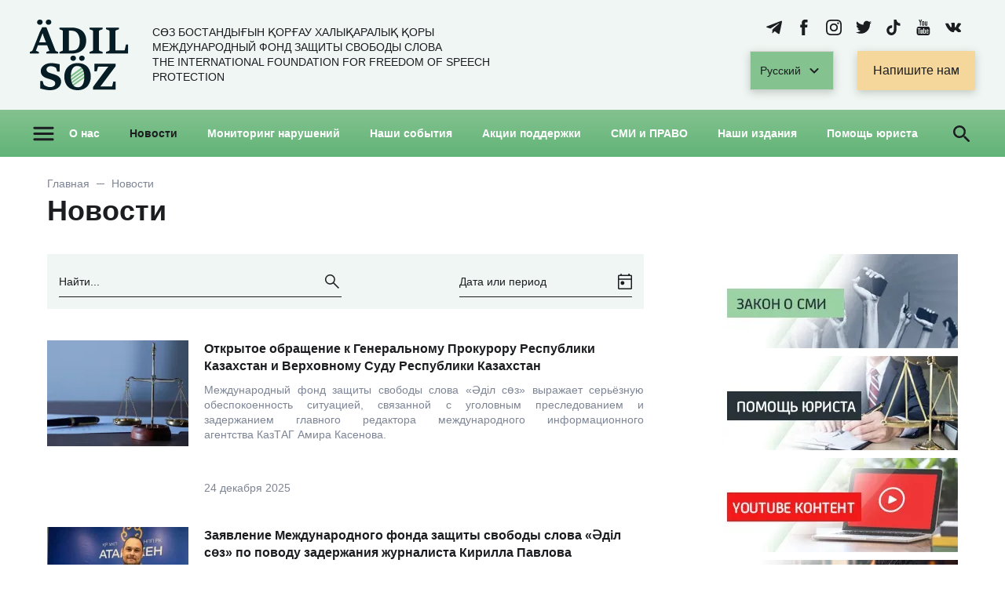

--- FILE ---
content_type: text/html; charset=utf-8
request_url: https://adilsoz.kz/news/index/page/344
body_size: 20779
content:
<!DOCTYPE HTML>
<!-- (c) Panther Web Solutions | https://pantera.kz -->
<html class="no-js" lang="ru">
<head>
    <title>Новости - Международный Фонд защиты свободы слова «Әділ сөз»</title>
    <meta charset="utf-8"/>
    <meta http-equiv="x-ua-compatible" content="ie=edge"/>
    <meta name="viewport" content="width=device-width, initial-scale=1.0, maximum-scale=1.0, user-scalable=no"/>
    
    <meta name="robots" content="index, follow"/>
<meta property="og:type" content="website"/>
<meta property="og:site_name" content="Международный Фонд защиты свободы слова «Әділ сөз»"/>
<meta property="og:title" content="Новости"/>
<meta property="og:description" content=""/>
<meta property="og:url" content="https://adilsoz.kz/news/"/>
<meta property="og:locale" content="ru_RU"/>
<meta property="fb:app_id" content=""/>
<link rel="canonical" href="https://adilsoz.kz/news/"/>
    <meta name="template" content="Основная страница"/>
    <meta name="SKYPE_TOOLBAR" content="SKYPE_TOOLBAR_PARSER_COMPATIBLE"/>
    <meta name="format-detection" content="telephone=no"/>
    
    <link rel="apple-touch-icon" sizes="180x180" href="/images/favicon/apple-touch-icon.png?v0.1">
<link rel="icon" type="image/png" sizes="32x32" href="/images/favicon/favicon-32x32.png?v0.1">
<link rel="icon" type="image/png" sizes="16x16" href="/images/favicon/favicon-16x16.png?v0.1">
<link rel="manifest" href="/images/favicon/site.webmanifest">
<link rel="mask-icon" href="/images/favicon/safari-pinned-tab.svg" color="#84c28f">
<link rel="shortcut icon" href="/images/favicon/favicon.ico?v0.1">
<meta name="msapplication-TileColor" content="#84c28f">
<meta name="msapplication-config" content="/images/favicon/browserconfig.xml">
<meta name="theme-color" content="#ffffff">
    <link rel="stylesheet" type="text/css" href="/includes/js/fancybox/jquery.fancybox.min.css">
<link rel="stylesheet" type="text/css" href="/css/fonts.css">
<link rel="stylesheet" type="text/css" href="/css/styles.css?v0.9">
<link rel="stylesheet" type="text/css" href="/css/adaptive.css?v0.8">

<script src="/includes/js/jquery/jquery-3.6.1.min.js" type="text/javascript"></script>
<script src="/includes/js/fancybox/jquery.fancybox.min.js" type="text/javascript"></script>
<script src="/includes/js/panther.min.js" type="text/javascript"></script>
<script src="/includes/js/application.js?v1.3" type="text/javascript"></script>
<script src="/includes/js/easepick/easepick.min.js" type="text/javascript"></script>

    <!-- Google tag (gtag.js) -->
<script async src="https://www.googletagmanager.com/gtag/js?id=G-CMZHX0CTY3"></script>
<script>
  window.dataLayer = window.dataLayer || [];
  function gtag(){dataLayer.push(arguments);}
  gtag('js', new Date());

  gtag('config', 'G-CMZHX0CTY3');
</script>

<!-- Meta Pixel Code -->
<script>
!function(f,b,e,v,n,t,s)
{if(f.fbq)return;n=f.fbq=function(){n.callMethod?
n.callMethod.apply(n,arguments):n.queue.push(arguments)};
if(!f._fbq)f._fbq=n;n.push=n;n.loaded=!0;n.version='2.0';
n.queue=[];t=b.createElement(e);t.async=!0;
t.src=v;s=b.getElementsByTagName(e)[0];
s.parentNode.insertBefore(t,s)}(window, document,'script',
'https://connect.facebook.net/en_US/fbevents.js');
fbq('init', '1530702970863962');
fbq('track', 'PageView');
</script>
<noscript><img height="1" width="1" style="display:none"
src="https://www.facebook.com/tr?id=1530702970863962&ev=PageView&noscript=1"
/></noscript>
<!-- End Meta Pixel Code -->
</head>
<body class="template-default lang-ru">
<!-- Yandex.Metrika counter -->
<script type="text/javascript" >
   (function(m,e,t,r,i,k,a){m[i]=m[i]||function(){(m[i].a=m[i].a||[]).push(arguments)};
   m[i].l=1*new Date();
   for (var j = 0; j < document.scripts.length; j++) {if (document.scripts[j].src === r) { return; }}
   k=e.createElement(t),a=e.getElementsByTagName(t)[0],k.async=1,k.src=r,a.parentNode.insertBefore(k,a)})
   (window, document, "script", "https://mc.yandex.ru/metrika/tag.js", "ym");
 
   ym(29170625, "init", {
        clickmap:true,
        trackLinks:true,
        accurateTrackBounce:true,
        webvisor:true
   });
</script>
<noscript><div><img src="https://mc.yandex.ru/watch/29170625" style="position:absolute; left:-9999px;" alt="" /></div></noscript>
<!-- /Yandex.Metrika counter -->

<!-- Шаблон страницы - Начало -->
<div class="full-wrap">
    <noindex>
    <div class="mobile-menu">
        <div class="mobile-before"></div>
        <div class="mobile-head">
            <div class="block-header-top">
                <div class="block-left">
                    <div class="logo">
                        <a href="/">
                            <img src="/images/logo.svg" alt="">
                        </a>
                    </div>
                </div>
                <div class="block-right">
                    <div class="lang-wrap js-widget" data-widget="lang_opener">
    <span class="current">
        <span>Русский</span>
        <svg width="24" height="24" viewBox="0 0 24 24" fill="none" xmlns="http://www.w3.org/2000/svg"><path d="M8.12 9.29L12 13.17l3.88-3.88a.996.996 0 1 1 1.41 1.41l-4.59 4.59a.996.996 0 0 1-1.41 0L6.7 10.7a.996.996 0 0 1 0-1.41c.39-.38 1.03-.39 1.42 0z" fill="#1B1D20"/></svg>
    </span>

    <div class="lang-list">
        <a href="/kk/news/" hreflang="kk">Қазақ</a>
        <a href="/en/news/" hreflang="en">English</a>
    </div>
</div>

                    <div class="opener js-widget" data-widget="open_search">
                        <span class="ico search">
                            <svg width="35" height="35" fill="none" xmlns="http://www.w3.org/2000/svg"><g clip-path="url(#clip0_4010_126)"><path d="M22.398 20.543h-.973l-.345-.333a8 8 0 0 0 1.823-6.574c-.579-3.422-3.436-6.155-6.885-6.574-5.21-.64-9.596 3.743-8.956 8.95.42 3.447 3.154 6.303 6.578 6.882a8.01 8.01 0 0 0 6.578-1.822l.333.345v.972l5.235 5.232c.505.505 1.33.505 1.835 0a1.3 1.3 0 0 0 0-1.834l-5.223-5.244zm-7.39 0a5.534 5.534 0 0 1-5.544-5.54 5.534 5.534 0 0 1 5.543-5.54 5.534 5.534 0 0 1 5.544 5.54 5.534 5.534 0 0 1-5.543 5.54z" fill="#1b1d20"/></g><defs><clipPath id="clip0_4010_126"><path fill="#1b1d20" d="M0 0h35v35H0z"/></clipPath></defs></svg>

                        </span>
                    </div>
                    <div class="opener js-widget" data-widget="open_mobile">
                        <span class="ico menu">
                            <svg width="35" height="35" fill="none" xmlns="http://www.w3.org/2000/svg"><g clip-path="url(#clip0_4010_123)"><path d="M5.833 26.25h23.334c.802 0 1.458-.656 1.458-1.458 0-.802-.656-1.459-1.458-1.459H5.833c-.802 0-1.458.657-1.458 1.459s.656 1.458 1.458 1.458zm0-7.292h23.334c.802 0 1.458-.656 1.458-1.458 0-.802-.656-1.458-1.458-1.458H5.833c-.802 0-1.458.656-1.458 1.458 0 .802.656 1.458 1.458 1.458zm-1.458-8.75c0 .802.656 1.459 1.458 1.459h23.334c.802 0 1.458-.657 1.458-1.459s-.656-1.458-1.458-1.458H5.833c-.802 0-1.458.656-1.458 1.458z" fill="#1b1d20"/></g><defs><clipPath id="clip0_4010_123"><path fill="#1b1d20" d="M0 0h35v35H0z"/></clipPath></defs></svg>

                        </span>
                        <span class="ico close">
                            <svg width="35" height="35" fill="none" xmlns="http://www.w3.org/2000/svg"><g clip-path="url(#clip0_4116_2378)"><path d="M27.708 9.348L25.652 7.29 17.5 15.445 9.348 7.29 7.292 9.348l8.152 8.152-8.152 8.152 2.056 2.056 8.152-8.152 8.152 8.152 2.056-2.056-8.152-8.152 8.152-8.152z" fill="#1B1D20"/></g><defs><clipPath id="clip0_4116_2378"><path fill="#fff" d="M0 0h35v35H0z"/></clipPath></defs></svg>

                        </span>
                    </div>
                </div>
            </div>
        </div>
        <div class="block-search block-search-mobile">
            <form name="frmSearch" id="frmSearch" method="get" action="/search/" autocomplete="off">
    <input type="text" name="q" minlength="3" required class="textbox" placeholder="Найти..." value="">
    <div class="submit">
        <input type="submit" class="btn" value="">
        <svg width="35" height="35" fill="none" xmlns="http://www.w3.org/2000/svg"><g clip-path="url(#clip0_4010_126)"><path d="M22.398 20.543h-.973l-.345-.333a8 8 0 0 0 1.823-6.574c-.579-3.422-3.436-6.155-6.885-6.574-5.21-.64-9.596 3.743-8.956 8.95.42 3.447 3.154 6.303 6.578 6.882a8.01 8.01 0 0 0 6.578-1.822l.333.345v.972l5.235 5.232c.505.505 1.33.505 1.835 0a1.3 1.3 0 0 0 0-1.834l-5.223-5.244zm-7.39 0a5.534 5.534 0 0 1-5.544-5.54 5.534 5.534 0 0 1 5.543-5.54 5.534 5.534 0 0 1 5.544 5.54 5.534 5.534 0 0 1-5.543 5.54z" fill="#1b1d20"/></g><defs><clipPath id="clip0_4010_126"><path fill="#1b1d20" d="M0 0h35v35H0z"/></clipPath></defs></svg>

    </div>
    <div class="ico close">
        <svg width="35" height="35" fill="none" xmlns="http://www.w3.org/2000/svg"><g clip-path="url(#clip0_4116_2378)"><path d="M27.708 9.348L25.652 7.29 17.5 15.445 9.348 7.29 7.292 9.348l8.152 8.152-8.152 8.152 2.056 2.056 8.152-8.152 8.152 8.152 2.056-2.056-8.152-8.152 8.152-8.152z" fill="#1B1D20"/></g><defs><clipPath id="clip0_4116_2378"><path fill="#fff" d="M0 0h35v35H0z"/></clipPath></defs></svg>

    </div>
</form>
        </div>
        <div class="mobile-body">
            <nav class="js-widget" data-widget="mobile_menu">
                <ul class="level-1"><li data-id="55" class="with-subitems"><a href="/about/">О нас
                        <span class="ico">
                            <svg width="24" height="24" fill="none" xmlns="http://www.w3.org/2000/svg"><path d="M8.12 9.29L12 13.17l3.88-3.88a.996.996 0 1 1 1.41 1.41l-4.59 4.59a.996.996 0 0 1-1.41 0L6.7 10.7a.996.996 0 0 1 0-1.41c.39-.38 1.03-.39 1.42 0z" fill="#1B1D20"/></svg>
                        </span>
                    </a><ul class="level-2"><li data-id="59"><a href="/staff/">Наша команда</a></li><li data-id="58"><a href="/partners/">Партнеры</a></li><li data-id="62"><a href="/den-za-dnem/">День за днем</a></li><li data-id="56"><a href="/gallery/">Галерея</a></li><li data-id="57"><a href="/reports/">Финансовые отчеты</a></li><li data-id="60"><a href="/contacts/">Контакты</a></li><li class="empty">&nbsp;</li></ul></li><li data-id="61" class="selected with-subitems"><a href="/news/" rel="nofollow">Новости
                        <span class="ico">
                            <svg width="24" height="24" fill="none" xmlns="http://www.w3.org/2000/svg"><path d="M8.12 9.29L12 13.17l3.88-3.88a.996.996 0 1 1 1.41 1.41l-4.59 4.59a.996.996 0 0 1-1.41 0L6.7 10.7a.996.996 0 0 1 0-1.41c.39-.38 1.03-.39 1.42 0z" fill="#1B1D20"/></svg>
                        </span>
                    </a><ul class="level-2"><li data-id="269"><a href="/pravovye-obzory/">Правовые обзоры</a></li><li class="empty">&nbsp;</li></ul></li><li data-id="63" class="with-subitems"><a href="/analitika/">СМИ и право
                        <span class="ico">
                            <svg width="24" height="24" fill="none" xmlns="http://www.w3.org/2000/svg"><path d="M8.12 9.29L12 13.17l3.88-3.88a.996.996 0 1 1 1.41 1.41l-4.59 4.59a.996.996 0 0 1-1.41 0L6.7 10.7a.996.996 0 0 1 0-1.41c.39-.38 1.03-.39 1.42 0z" fill="#1B1D20"/></svg>
                        </span>
                    </a><ul class="level-2"><li data-id="66"><a href="/analitika/">Аналитика</a></li><li data-id="67"><a href="/nam-otvechayut/">Нам отвечают</a></li><li data-id="65"><a href="/zakonoproekty/">Законопроекты</a></li><li data-id="64"><a href="/zakonodatelstvo/">Законодательство</a></li><li data-id="68"><a href="/lawyer-help/">Помощь юриста</a></li><li data-id="70"><a href="/video/">Видео</a></li><li class="empty">&nbsp;</li></ul></li><li data-id="71" class="with-subitems"><a href="/monthly-monitoring/">Мониторинг нарушений
                        <span class="ico">
                            <svg width="24" height="24" fill="none" xmlns="http://www.w3.org/2000/svg"><path d="M8.12 9.29L12 13.17l3.88-3.88a.996.996 0 1 1 1.41 1.41l-4.59 4.59a.996.996 0 0 1-1.41 0L6.7 10.7a.996.996 0 0 1 0-1.41c.39-.38 1.03-.39 1.42 0z" fill="#1B1D20"/></svg>
                        </span>
                    </a><ul class="level-2"><li data-id="73"><a href="/weekly-monitoring/">Еженедельный Мониторинг</a></li><li data-id="82"><a href="/monthly-monitoring/">Ежемесячный Мониторинг</a></li><li data-id="72"><a href="/statistika/">Статистика нарушений</a></li><li class="empty">&nbsp;</li></ul></li><li data-id="74"><a href="/events/">Наши мероприятия</a></li><li data-id="75"><a href="/campaigns/">Акции поддержки</a></li><li data-id="76"><a href="/our-publications/">Наши издания</a></li><li data-id="77"><a href="/lawyer/">Адвокат в помощь</a></li><li class="empty">&nbsp;</li></ul>
            </nav>
            <div class="block-center">
                <a href="#form_faq" class="btn js-fancybox">Напишите нам</a>
            </div>
        </div>
    </div>
</noindex>

    <div class="header">
        <div class="top">
            <div class="wrapper">
                <div class="flex-wrap">
                    <div class="block-left">
                        <div class="logo">
                            <a href="/">
                                <img src="/images/logo.svg" alt=""/>
                            </a>
                        </div>
                        <div class="slogan">
                            Сөз бостандығын қорғау халықаралық қоры<br />
Международный фонд защиты свободы слова<br />
The International Foundation for Freedom of Speech Protection
                        </div>
                    </div>
                    <div class="block-right">
                        <div class="socials">
                            <div class="social">
    <a href="https://t.me/adil_soz" target="_blank" rel="nofollow">
        <div class="ico">
            <svg width="25" height="21" viewBox="0 0 25 21" fill="none" xmlns="http://www.w3.org/2000/svg">
<path d="M23.3125 0.137861L1.16735 8.67744C-0.343973 9.28446 -0.33523 10.1276 0.890063 10.5035L6.57562 12.2771L19.7303 3.97736C20.3524 3.59891 20.9207 3.8025 20.4535 4.21717L9.7956 13.8359H9.7931L9.7956 13.8372L9.40341 19.6976C9.97796 19.6976 10.2315 19.434 10.5538 19.123L13.3153 16.4376L19.0596 20.6806C20.1188 21.2638 20.8794 20.9641 21.143 19.7001L24.9138 1.92896C25.2997 0.38142 24.323 -0.319282 23.3125 0.137861Z" fill="#1B1D20"/>
</svg>

        </div>
    </a>
</div><div class="social">
    <a href="https://www.facebook.com/adilsoz.kz" target="_blank" rel="nofollow">
        <div class="ico">
            <svg width="12" height="25" viewBox="0 0 12 25" fill="none" xmlns="http://www.w3.org/2000/svg">
<path d="M11.5385 8.09356H7.60665V5.50093C7.60665 4.52805 8.2491 4.30035 8.70139 4.30035C9.15367 4.30035 11.4768 4.30035 11.4768 4.30035V0.0155248L7.65804 0C3.41785 0 2.4516 3.19292 2.4516 5.24219V8.09874H0V12.5078H2.4516C2.4516 18.1743 2.4516 25 2.4516 25H7.60665C7.60665 25 7.60665 18.107 7.60665 12.5078H11.0862L11.5385 8.09356Z" fill="#1B1D20"/>
</svg>

        </div>
    </a>
</div><div class="social">
    <a href="https://www.instagram.com/adil_soz" target="_blank" rel="nofollow">
        <div class="ico">
            <svg width="25" height="25" viewBox="0 0 25 25" fill="none" xmlns="http://www.w3.org/2000/svg">
<path d="M20.6722 5.82849C20.6722 6.65698 20 7.32922 19.1715 7.32922C18.343 7.32922 17.6708 6.65698 17.6708 5.82849C17.6708 5 18.343 4.32776 19.1715 4.32776C20.0036 4.32776 20.6722 5 20.6722 5.82849ZM12.5 16.6679C10.1999 16.6679 8.33212 14.8038 8.33212 12.5C8.33212 10.1962 10.1962 8.33212 12.5 8.33212C14.8038 8.33212 16.6679 10.1962 16.6679 12.5C16.6679 14.8038 14.8001 16.6679 12.5 16.6679ZM12.5 6.08285C8.95349 6.08285 6.07922 8.95712 6.07922 12.5036C6.07922 16.0501 8.95349 18.9244 12.5 18.9244C16.0465 18.9244 18.9208 16.0501 18.9208 12.5036C18.9208 8.95712 16.0465 6.08285 12.5 6.08285ZM12.5 2.25291C15.8394 2.25291 16.2318 2.26381 17.5509 2.32558C18.7682 2.38009 19.4331 2.58358 19.8728 2.75436C20.4578 2.97965 20.8721 3.25218 21.3118 3.68823C21.7478 4.12427 22.0203 4.54215 22.2456 5.12718C22.4164 5.56686 22.6199 6.2282 22.6744 7.44913C22.7362 8.76817 22.7471 9.16424 22.7471 12.5C22.7471 15.8358 22.7362 16.2318 22.6744 17.5509C22.6199 18.7682 22.4164 19.4331 22.2456 19.8728C22.0203 20.4578 21.7478 20.8721 21.3118 21.3118C20.8757 21.7478 20.4578 22.0203 19.8728 22.2456C19.4331 22.4164 18.7718 22.6199 17.5509 22.6744C16.2318 22.7362 15.8358 22.7471 12.5 22.7471C9.16061 22.7471 8.76817 22.7362 7.44913 22.6744C6.23183 22.6199 5.56686 22.4164 5.12718 22.2456C4.54215 22.0203 4.12791 21.7478 3.68823 21.3118C3.25218 20.8757 2.97965 20.4578 2.75436 19.8728C2.58358 19.4331 2.38009 18.7718 2.32558 17.5509C2.26381 16.2318 2.25291 15.8358 2.25291 12.5C2.25291 9.16061 2.26381 8.76817 2.32558 7.44913C2.38009 6.23183 2.58358 5.56686 2.75436 5.12718C2.97965 4.54215 3.25218 4.12791 3.68823 3.68823C4.12427 3.25218 4.54215 2.97965 5.12718 2.75436C5.56686 2.58358 6.2282 2.38009 7.44913 2.32558C8.76817 2.26381 9.16424 2.25291 12.5 2.25291ZM12.5 0C9.1061 0 8.68096 0.0145349 7.34738 0.0763081C6.01744 0.138081 5.10901 0.348837 4.31323 0.657703C3.49201 0.973837 2.79433 1.40262 2.09666 2.09666C1.39898 2.7907 0.973837 3.48837 0.65407 4.30959C0.345203 5.10538 0.134448 6.01381 0.0726744 7.34375C0.0145349 8.68096 0 9.1061 0 12.5C0 15.8939 0.0145349 16.319 0.0763081 17.6526C0.138081 18.9826 0.348837 19.891 0.657703 20.6868C0.977471 21.508 1.40625 22.2057 2.10029 22.8997C2.79433 23.5938 3.49201 24.0225 4.31323 24.3423C5.10901 24.6512 6.01744 24.8619 7.34738 24.9237C8.68096 24.9855 9.1061 25 12.5 25C15.8939 25 16.319 24.9855 17.6526 24.9237C18.9826 24.8619 19.891 24.6512 20.6868 24.3423C21.508 24.0225 22.2057 23.5938 22.8997 22.8997C23.5938 22.2057 24.0225 21.508 24.3423 20.6868C24.6512 19.891 24.8619 18.9826 24.9237 17.6526C24.9855 16.319 25 15.8939 25 12.5C25 9.1061 24.9855 8.68096 24.9237 7.34738C24.8619 6.01744 24.6512 5.10901 24.3423 4.31323C24.0225 3.49201 23.5938 2.79433 22.8997 2.10029C22.2057 1.40625 21.508 0.977471 20.6868 0.657703C19.891 0.348837 18.9826 0.138081 17.6526 0.0763081C16.3227 0.0145349 15.8939 0 12.5 0Z" fill="#1B1D20"/>
</svg>

        </div>
    </a>
</div><div class="social">
    <a href="https://twitter.com/adilsoz" target="_blank" rel="nofollow">
        <div class="ico">
            <svg width="25" height="21" viewBox="0 0 25 21" fill="none" xmlns="http://www.w3.org/2000/svg">
<path d="M25 2.41229C24.081 2.81956 23.089 3.10151 22.0551 3.21638C23.1203 2.57937 23.9244 1.57686 24.3108 0.375941C23.3187 0.960736 22.2222 1.38889 21.0526 1.61863C20.1128 0.62657 18.7866 0 17.3037 0C14.4737 0 12.1763 2.29742 12.1763 5.12741C12.1763 5.52423 12.218 5.92106 12.312 6.297C8.05138 6.0777 4.27108 4.04136 1.73349 0.939852C1.29489 1.70217 1.03382 2.57937 1.03382 3.51922C1.03382 5.29449 1.94235 6.87135 3.3208 7.79031C2.47493 7.75898 1.69173 7.52925 0.992061 7.15331C0.992061 7.1742 0.992061 7.19508 0.992061 7.21596C0.992061 9.70135 2.75689 11.7795 5.10652 12.2494C4.67836 12.3643 4.21887 12.4269 3.75939 12.4269C3.42522 12.4269 3.11194 12.3956 2.79866 12.3329C3.45655 14.3693 5.34669 15.8521 7.59189 15.8939C5.8375 17.2724 3.62364 18.0869 1.2218 18.0869C0.804092 18.0869 0.396826 18.066 0 18.0138C2.27653 19.4653 4.97076 20.3216 7.86341 20.3216C17.3037 20.3216 22.4624 12.5 22.4624 5.72265C22.4624 5.50335 22.4624 5.27361 22.452 5.05431C23.444 4.3442 24.3108 3.43568 25 2.41229Z" fill="#1B1D20"/>
</svg>

        </div>
    </a>
</div><div class="social">
    <a href="https://www.tiktok.com/@adil_soz" target="_blank" rel="nofollow">
        <div class="ico">
            <svg width="22" height="25" viewBox="0 0 22 25" fill="none" xmlns="http://www.w3.org/2000/svg">
<path d="M11.4887 0H15.6589C15.7037 0.182145 15.7385 0.366601 15.7631 0.552544C15.8903 2.00279 16.5537 3.35349 17.6237 4.34062C18.6937 5.32774 20.0934 5.88032 21.5492 5.89032V9.82068C21.3542 9.88409 21.1494 9.91233 20.9445 9.90409C19.9745 9.79695 19.0131 9.62278 18.0671 9.38282C17.2507 9.06864 16.4566 8.69943 15.6902 8.27773V8.799C15.6902 10.8841 15.6902 13.0317 15.6902 15.148C15.7006 16.0094 15.6448 16.8703 15.5234 17.7231C15.3405 19.1466 14.796 20.4995 13.9419 21.653C13.0878 22.8064 11.9525 23.7218 10.6443 24.3119C9.87549 24.5946 9.08828 24.8245 8.28816 25H6.83903C6.77832 24.9712 6.7156 24.9468 6.65138 24.927C5.18262 24.7402 3.80294 24.1197 2.68869 23.1447C1.57444 22.1698 0.776253 20.8847 0.396164 19.4537C0.22117 18.831 0.0888088 18.197 0 17.5563V16.3365C0.114679 15.7631 0.198082 15.1897 0.364888 14.6268C0.834746 13.1235 1.74253 11.7946 2.97203 10.8103C4.20153 9.82594 5.69681 9.2309 7.26647 9.10133C7.73561 9.02836 8.20475 9.00751 8.70517 8.96581C8.70517 10.3211 8.70517 11.5721 8.70517 12.8336C8.70517 13.1359 8.54879 13.1776 8.29858 13.2506C7.49925 13.4339 6.71508 13.6778 5.95288 13.9804C5.36585 14.2016 4.86148 14.5988 4.50878 15.1175C4.15608 15.6363 3.97227 16.2514 3.98249 16.8786C3.93827 17.5899 4.10453 18.2985 4.46051 18.9159C4.81648 19.5333 5.34641 20.0322 5.98415 20.3503C6.56733 20.7109 7.24471 20.8896 7.92988 20.8636C8.61504 20.8376 9.27694 20.6081 9.83111 20.2043C10.246 19.9072 10.594 19.5264 10.8526 19.0865C11.1112 18.6465 11.2747 18.1572 11.3324 17.6501C11.457 16.6125 11.5093 15.5674 11.4887 14.5225C11.4887 9.89366 11.4887 5.26133 11.4887 0.625522C11.52 0.406589 11.4992 0.208507 11.4887 0Z" fill="#1B1D20"/>
</svg>

        </div>
    </a>
</div><div class="social">
    <a href="https://www.youtube.com/channel/UC8C1JkKtnSok2s3Iux6PqFg/videos" target="_blank" rel="nofollow">
        <div class="ico">
            <svg width="21" height="25" viewBox="0 0 21 25" fill="none" xmlns="http://www.w3.org/2000/svg">
<path d="M17.6179 18.2854H16.2486L16.2543 17.4914C16.2543 17.1346 16.5478 16.847 16.8987 16.847H16.985C17.3418 16.847 17.6352 17.1346 17.6352 17.4914L17.6179 18.2854ZM12.4741 16.5765C12.1289 16.5765 11.8412 16.8124 11.8412 17.0944V20.9724C11.8412 21.2601 12.1231 21.4902 12.4741 21.4902C12.8251 21.4902 13.107 21.2543 13.107 20.9724V17.0944C13.107 16.8124 12.8251 16.5765 12.4741 16.5765ZM20.8285 14.4131V21.7837C20.8285 23.5501 19.298 25 17.4223 25H3.40621C1.53049 25 0 23.5558 0 21.7837V14.4131C0 12.6467 1.53049 11.1968 3.40621 11.1968H17.4223C19.298 11.1968 20.8285 12.641 20.8285 14.4131ZM4.34408 22.5834V14.8159H6.0817V13.6651L1.44994 13.6594V14.7929L2.89413 14.7986V22.5834H4.34408ZM9.5512 15.9724H8.10127V20.1208C8.10127 20.7192 8.13579 21.0184 8.10127 21.1277C7.98619 21.4499 7.45684 21.7894 7.24971 21.1623C7.21518 21.0529 7.24396 20.7192 7.24396 20.1496L7.23821 15.9724H5.79977L5.80552 20.0806C5.80552 20.7077 5.79401 21.1795 5.81127 21.3924C5.84579 21.7722 5.83429 22.2094 6.18527 22.4568C6.83544 22.9287 8.084 22.3878 8.40045 21.7146V22.5719H9.56271L9.5512 15.9724ZM14.183 20.725L14.1772 17.2727C14.1772 15.9551 13.1933 15.1726 11.8585 16.2313L11.8642 13.6651H10.42L10.4143 22.5201L11.6053 22.5029L11.7146 21.9505C13.2278 23.3544 14.1887 22.3936 14.183 20.725ZM18.7169 20.2647L17.6295 20.2704C17.6295 20.3107 17.6295 20.3625 17.6295 20.42V21.0242C17.6295 21.3464 17.359 21.611 17.0368 21.611H16.8239C16.496 21.611 16.2313 21.3464 16.2313 21.0242V20.9551V20.2877V19.4304H18.7169V18.4925C18.7169 17.8078 18.6996 17.1231 18.6421 16.7319C18.4637 15.4948 16.7261 15.2992 15.8516 15.9321C15.5754 16.1277 15.3682 16.3924 15.2417 16.7491C15.1208 17.1059 15.0575 17.5892 15.0575 18.2106V20.2704C15.0575 23.6939 19.2117 23.2106 18.7169 20.2647ZM13.1473 9.09091C13.2221 9.27503 13.3372 9.41887 13.4983 9.52819C13.6536 9.63752 13.855 9.69505 14.0909 9.69505C14.298 9.69505 14.4822 9.63751 14.6433 9.52244C14.8044 9.40736 14.9367 9.23475 15.0518 9.0046L15.023 9.57422H16.6398V2.71001H15.3682V8.05524C15.3682 8.34292 15.1323 8.57883 14.8389 8.57883C14.5512 8.57883 14.3095 8.34292 14.3095 8.05524V2.71001H12.9804V7.34177C12.9804 7.93441 12.9919 8.32566 13.0092 8.52704C13.0265 8.71692 13.0725 8.90679 13.1473 9.09091ZM8.25086 5.21289C8.25086 4.55121 8.30839 4.03913 8.41772 3.67089C8.52704 3.30265 8.72266 3.00345 9.01035 2.77906C9.29804 2.55466 9.66053 2.43959 10.1036 2.43959C10.4776 2.43959 10.7998 2.51438 11.0644 2.65823C11.3349 2.80207 11.542 2.99195 11.6858 3.22209C11.8297 3.45224 11.9333 3.6939 11.985 3.93556C12.0368 4.18297 12.0656 4.55696 12.0656 5.05754V6.79517C12.0656 7.43383 12.0426 7.89989 11.9908 8.19908C11.939 8.49827 11.8354 8.77445 11.6743 9.03337C11.5132 9.29229 11.3061 9.48216 11.0529 9.60299C10.7998 9.72382 10.5063 9.78711 10.1784 9.78711C9.81013 9.78711 9.49942 9.73533 9.24625 9.63176C8.98734 9.52819 8.79171 9.36709 8.65362 9.1542C8.50978 8.94131 8.41196 8.68239 8.34867 8.3832C8.28538 8.08401 8.25661 7.62946 8.25661 7.03107L8.25086 5.21289ZM9.51668 7.94016C9.51668 8.33142 9.80437 8.64787 10.1611 8.64787C10.5121 8.64787 10.7998 8.33142 10.7998 7.94016V4.28654C10.7998 3.90104 10.5121 3.57883 10.1611 3.57883C9.81012 3.57883 9.51668 3.89528 9.51668 4.28654V7.94016ZM5.05178 9.78711H6.57652V4.52244L8.37744 0.0115075H6.70885L5.75374 3.36018L4.78136 0H3.13004L5.04602 4.52244L5.05178 9.78711Z" fill="#1B1D20"/>
</svg>

        </div>
    </a>
</div><div class="social">
    <a href="https://vk.com/adilsoz" target="_blank" rel="nofollow">
        <div class="ico">
            <svg width="25" height="15" viewBox="0 0 25 15" fill="none" xmlns="http://www.w3.org/2000/svg">
<path d="M13.3496 14.9791C14.1818 14.9791 14.1818 13.7807 14.1818 13.3147C14.1818 12.4826 15.014 11.6504 15.8461 11.6504C16.6783 11.6504 18.1013 13.0817 19.1748 14.1469C20.007 14.9791 20.007 14.9791 20.8391 14.9791C21.6713 14.9791 23.3357 14.9791 23.3357 14.9791C23.3357 14.9791 25 14.9125 25 13.3147C25 12.7905 24.4341 11.9167 22.5035 9.98604C20.8391 8.3217 19.982 9.17884 22.5035 5.82519C24.0347 3.77805 25.1498 1.93064 24.9584 1.39805C24.7753 0.890423 20.5063 0.0748953 20.007 0.83217C18.3426 3.32868 18.0347 3.93617 17.5105 4.99302C16.6783 6.65736 16.5951 7.48953 15.8461 7.48953C15.0889 7.48953 15.014 5.87512 15.014 4.99302C15.014 2.23854 15.4134 0.299581 14.1818 0C14.1818 0 12.5174 0 11.6853 0C10.3455 0 9.18876 0.83217 9.18876 0.83217C9.18876 0.83217 8.15687 1.63938 8.35659 1.66434C8.60624 1.69763 10.0209 1.32315 10.0209 2.49651C10.0209 3.32868 10.0209 4.16085 10.0209 4.16085C10.0209 4.16085 10.0293 7.48953 9.18876 7.48953C8.35659 7.48953 6.69225 4.16085 5.02791 1.66434C4.3705 0.68238 4.19574 0.83217 3.36357 0.83217C2.47315 0.83217 1.69923 0.865458 0.867059 0.865458C0.0348888 0.865458 -0.0732934 1.39805 0.0348888 1.66434C1.69923 5.82519 2.89756 8.43821 6.05981 11.7336C8.96408 14.7544 10.8947 14.9125 12.5174 14.9791C12.9335 15.004 12.5174 14.9791 13.3496 14.9791Z" fill="#1B1D20"/>
</svg>

        </div>
    </a>
</div>
                        </div>
                        <div class="lang-wrap js-widget" data-widget="lang_opener">
    <span class="current">
        <span>Русский</span>
        <svg width="24" height="24" viewBox="0 0 24 24" fill="none" xmlns="http://www.w3.org/2000/svg"><path d="M8.12 9.29L12 13.17l3.88-3.88a.996.996 0 1 1 1.41 1.41l-4.59 4.59a.996.996 0 0 1-1.41 0L6.7 10.7a.996.996 0 0 1 0-1.41c.39-.38 1.03-.39 1.42 0z" fill="#1B1D20"/></svg>
    </span>

    <div class="lang-list">
        <a href="/kk/news/" hreflang="kk">Қазақ</a>
        <a href="/en/news/" hreflang="en">English</a>
    </div>
</div>

                        <a href="#form_faq" class="btn js-fancybox">Напишите нам</a>
                    </div>
                </div>
            </div>
        </div>
        <div class="down">
            <div class="wrapper">
                <div class="opener open-menu js-widget" data-widget="open_desktop">
                    <svg width="35" height="35" viewBox="0 0 35 35" fill="none" xmlns="http://www.w3.org/2000/svg"><g clip-path="url(#clip0_4010_123)"><path d="M5.833 26.25h23.334c.802 0 1.458-.656 1.458-1.458 0-.802-.656-1.459-1.458-1.459H5.833c-.802 0-1.458.657-1.458 1.459s.656 1.458 1.458 1.458zm0-7.292h23.334c.802 0 1.458-.656 1.458-1.458 0-.802-.656-1.458-1.458-1.458H5.833c-.802 0-1.458.656-1.458 1.458 0 .802.656 1.458 1.458 1.458zm-1.458-8.75c0 .802.656 1.459 1.458 1.459h23.334c.802 0 1.458-.657 1.458-1.459s-.656-1.458-1.458-1.458H5.833c-.802 0-1.458.656-1.458 1.458z" fill="#1B1D20"/></g><defs><clipPath id="clip0_4010_123"><path fill="#1B1D20" d="M0 0h35v35H0z"/></clipPath></defs></svg>
                </div>
                <nav class="menu-top">
	<ul class="level-1"><li data-id="36" class="with-subitems"><a href="/about/">О нас
                        <span class="ico">
                            <svg width="24" height="24" fill="none" xmlns="http://www.w3.org/2000/svg"><path d="M8.12 9.29L12 13.17l3.88-3.88a.996.996 0 1 1 1.41 1.41l-4.59 4.59a.996.996 0 0 1-1.41 0L6.7 10.7a.996.996 0 0 1 0-1.41c.39-.38 1.03-.39 1.42 0z" fill="#1B1D20"/></svg>
                        </span>
                    </a><ul class="level-2"><li data-id="39"><a href="/partners/">Партнеры</a></li><li data-id="37"><a href="/gallery/">Галерея</a></li><li data-id="38"><a href="/reports/">Финансовые отчеты</a></li><li data-id="41"><a href="/contacts/">Контакты</a></li><li data-id="270"><a href="/vakansii/">Вакансии</a></li><li data-id="272"><a href="/laboratoriya-zhurnalistskih-resheniy/">Лаборатория журналистских решений</a></li><li class="empty">&nbsp;</li></ul></li><li data-id="19" class="selected with-subitems"><a href="/news/" rel="nofollow">Новости
                        <span class="ico">
                            <svg width="24" height="24" fill="none" xmlns="http://www.w3.org/2000/svg"><path d="M8.12 9.29L12 13.17l3.88-3.88a.996.996 0 1 1 1.41 1.41l-4.59 4.59a.996.996 0 0 1-1.41 0L6.7 10.7a.996.996 0 0 1 0-1.41c.39-.38 1.03-.39 1.42 0z" fill="#1B1D20"/></svg>
                        </span>
                    </a><ul class="level-2"><li data-id="266"><a href="/pravovye-obzory/">Правовые обзоры</a></li><li class="empty">&nbsp;</li></ul></li><li data-id="21" class="with-subitems"><a href="/weekly-monitoring/">Мониторинг нарушений
                        <span class="ico">
                            <svg width="24" height="24" fill="none" xmlns="http://www.w3.org/2000/svg"><path d="M8.12 9.29L12 13.17l3.88-3.88a.996.996 0 1 1 1.41 1.41l-4.59 4.59a.996.996 0 0 1-1.41 0L6.7 10.7a.996.996 0 0 1 0-1.41c.39-.38 1.03-.39 1.42 0z" fill="#1B1D20"/></svg>
                        </span>
                    </a><ul class="level-2"><li data-id="81"><a href="/weekly-monitoring/">Еженедельный Мониторинг</a></li><li data-id="51"><a href="/monthly-monitoring/">Ежемесячный Мониторинг</a></li><li data-id="50"><a href="/statistika/">Статистика нарушений</a></li><li class="empty">&nbsp;</li></ul></li><li data-id="22"><a href="/events/">Наши события</a></li><li data-id="23"><a href="/campaigns/">Акции поддержки</a></li><li data-id="20" class="with-subitems"><a href="/analitika/">СМИ и ПРАВО
                        <span class="ico">
                            <svg width="24" height="24" fill="none" xmlns="http://www.w3.org/2000/svg"><path d="M8.12 9.29L12 13.17l3.88-3.88a.996.996 0 1 1 1.41 1.41l-4.59 4.59a.996.996 0 0 1-1.41 0L6.7 10.7a.996.996 0 0 1 0-1.41c.39-.38 1.03-.39 1.42 0z" fill="#1B1D20"/></svg>
                        </span>
                    </a><ul class="level-2"><li data-id="45"><a href="/analitika/">Аналитика</a></li><li data-id="46"><a href="/nam-otvechayut/">Нам отвечают</a></li><li data-id="44"><a href="/zakonoproekty/">Законопроекты</a></li><li data-id="43"><a href="/zakonodatelstvo/">Законодательство</a></li><li data-id="49"><a href="/video/">Видео</a></li><li class="empty">&nbsp;</li></ul></li><li data-id="24"><a href="/our-publications/">Наши издания</a></li><li data-id="85" class="with-subitems"><a href="/lawyer-help/">Помощь юриста
                        <span class="ico">
                            <svg width="24" height="24" fill="none" xmlns="http://www.w3.org/2000/svg"><path d="M8.12 9.29L12 13.17l3.88-3.88a.996.996 0 1 1 1.41 1.41l-4.59 4.59a.996.996 0 0 1-1.41 0L6.7 10.7a.996.996 0 0 1 0-1.41c.39-.38 1.03-.39 1.42 0z" fill="#1B1D20"/></svg>
                        </span>
                    </a><ul class="level-2"><li data-id="47"><a href="/lawyer-help/">Помощь юриста</a></li><li data-id="25"><a href="/lawyer/">Адвокат в помощь</a></li><li class="empty">&nbsp;</li></ul></li><li class="empty">&nbsp;</li></ul>
</nav>
                <div class="opener open-search js-widget" data-widget="open_search_desktop">
                    <svg width="35" height="35" viewBox="0 0 35 35" fill="none" xmlns="http://www.w3.org/2000/svg"><g clip-path="url(#clip0_4010_126)"><path d="M22.398 20.543h-.973l-.345-.333a8 8 0 0 0 1.823-6.574c-.579-3.422-3.436-6.155-6.885-6.574-5.21-.64-9.596 3.743-8.956 8.95.42 3.447 3.154 6.303 6.578 6.882a8.01 8.01 0 0 0 6.578-1.822l.333.345v.972l5.235 5.232c.505.505 1.33.505 1.835 0a1.3 1.3 0 0 0 0-1.834l-5.223-5.244zm-7.39 0a5.534 5.534 0 0 1-5.544-5.54 5.534 5.534 0 0 1 5.543-5.54 5.534 5.534 0 0 1 5.544 5.54 5.534 5.534 0 0 1-5.543 5.54z" fill="#1B1D20"/></g><defs><clipPath id="clip0_4010_126"><path fill="#1B1D20" d="M0 0h35v35H0z"/></clipPath></defs></svg>
                </div>
                <div class="opener close-search">
                    <form name="frmSearch" id="frmSearch" method="get" action="/search/" autocomplete="off">
    <input type="text" name="q" minlength="3" required class="textbox" placeholder="Найти..." value="">
    <div class="submit">
        <input type="submit" class="btn" value="">
        <svg width="35" height="35" fill="none" xmlns="http://www.w3.org/2000/svg"><g clip-path="url(#clip0_4010_126)"><path d="M22.398 20.543h-.973l-.345-.333a8 8 0 0 0 1.823-6.574c-.579-3.422-3.436-6.155-6.885-6.574-5.21-.64-9.596 3.743-8.956 8.95.42 3.447 3.154 6.303 6.578 6.882a8.01 8.01 0 0 0 6.578-1.822l.333.345v.972l5.235 5.232c.505.505 1.33.505 1.835 0a1.3 1.3 0 0 0 0-1.834l-5.223-5.244zm-7.39 0a5.534 5.534 0 0 1-5.544-5.54 5.534 5.534 0 0 1 5.543-5.54 5.534 5.534 0 0 1 5.544 5.54 5.534 5.534 0 0 1-5.543 5.54z" fill="#1b1d20"/></g><defs><clipPath id="clip0_4010_126"><path fill="#1b1d20" d="M0 0h35v35H0z"/></clipPath></defs></svg>

    </div>
    <div class="ico close">
        <svg width="35" height="35" fill="none" xmlns="http://www.w3.org/2000/svg"><g clip-path="url(#clip0_4116_2378)"><path d="M27.708 9.348L25.652 7.29 17.5 15.445 9.348 7.29 7.292 9.348l8.152 8.152-8.152 8.152 2.056 2.056 8.152-8.152 8.152 8.152 2.056-2.056-8.152-8.152 8.152-8.152z" fill="#1B1D20"/></g><defs><clipPath id="clip0_4116_2378"><path fill="#fff" d="M0 0h35v35H0z"/></clipPath></defs></svg>

    </div>
</form>
                </div>
            </div>
        </div>
        <div class="opener close-menu">
            <div class="wrapper">
    <nav class="menu-float">
        <ul class="level-1"><li data-id="55" class="with-subitems"><a href="/about/">О нас
                        <span class="ico">
                            <svg width="24" height="24" fill="none" xmlns="http://www.w3.org/2000/svg"><path d="M8.12 9.29L12 13.17l3.88-3.88a.996.996 0 1 1 1.41 1.41l-4.59 4.59a.996.996 0 0 1-1.41 0L6.7 10.7a.996.996 0 0 1 0-1.41c.39-.38 1.03-.39 1.42 0z" fill="#1B1D20"/></svg>
                        </span>
                    </a><ul class="level-2"><li data-id="59"><a href="/staff/">Наша команда</a></li><li data-id="58"><a href="/partners/">Партнеры</a></li><li data-id="62"><a href="/den-za-dnem/">День за днем</a></li><li data-id="56"><a href="/gallery/">Галерея</a></li><li data-id="57"><a href="/reports/">Финансовые отчеты</a></li><li data-id="60"><a href="/contacts/">Контакты</a></li><li class="empty">&nbsp;</li></ul></li><li data-id="61" class="selected with-subitems"><a href="/news/" rel="nofollow">Новости
                        <span class="ico">
                            <svg width="24" height="24" fill="none" xmlns="http://www.w3.org/2000/svg"><path d="M8.12 9.29L12 13.17l3.88-3.88a.996.996 0 1 1 1.41 1.41l-4.59 4.59a.996.996 0 0 1-1.41 0L6.7 10.7a.996.996 0 0 1 0-1.41c.39-.38 1.03-.39 1.42 0z" fill="#1B1D20"/></svg>
                        </span>
                    </a><ul class="level-2"><li data-id="269"><a href="/pravovye-obzory/">Правовые обзоры</a></li><li class="empty">&nbsp;</li></ul></li><li data-id="63" class="with-subitems"><a href="/analitika/">СМИ и право
                        <span class="ico">
                            <svg width="24" height="24" fill="none" xmlns="http://www.w3.org/2000/svg"><path d="M8.12 9.29L12 13.17l3.88-3.88a.996.996 0 1 1 1.41 1.41l-4.59 4.59a.996.996 0 0 1-1.41 0L6.7 10.7a.996.996 0 0 1 0-1.41c.39-.38 1.03-.39 1.42 0z" fill="#1B1D20"/></svg>
                        </span>
                    </a><ul class="level-2"><li data-id="66"><a href="/analitika/">Аналитика</a></li><li data-id="67"><a href="/nam-otvechayut/">Нам отвечают</a></li><li data-id="65"><a href="/zakonoproekty/">Законопроекты</a></li><li data-id="64"><a href="/zakonodatelstvo/">Законодательство</a></li><li data-id="68"><a href="/lawyer-help/">Помощь юриста</a></li><li data-id="70"><a href="/video/">Видео</a></li><li class="empty">&nbsp;</li></ul></li><li data-id="71" class="with-subitems"><a href="/monthly-monitoring/">Мониторинг нарушений
                        <span class="ico">
                            <svg width="24" height="24" fill="none" xmlns="http://www.w3.org/2000/svg"><path d="M8.12 9.29L12 13.17l3.88-3.88a.996.996 0 1 1 1.41 1.41l-4.59 4.59a.996.996 0 0 1-1.41 0L6.7 10.7a.996.996 0 0 1 0-1.41c.39-.38 1.03-.39 1.42 0z" fill="#1B1D20"/></svg>
                        </span>
                    </a><ul class="level-2"><li data-id="73"><a href="/weekly-monitoring/">Еженедельный Мониторинг</a></li><li data-id="82"><a href="/monthly-monitoring/">Ежемесячный Мониторинг</a></li><li data-id="72"><a href="/statistika/">Статистика нарушений</a></li><li class="empty">&nbsp;</li></ul></li><li data-id="74"><a href="/events/">Наши мероприятия</a></li><li data-id="75"><a href="/campaigns/">Акции поддержки</a></li><li data-id="76"><a href="/our-publications/">Наши издания</a></li><li data-id="77"><a href="/lawyer/">Адвокат в помощь</a></li><li class="empty">&nbsp;</li></ul>
    </nav>
    <div class="ico close">
        <svg width="35" height="35" fill="none" xmlns="http://www.w3.org/2000/svg"><g clip-path="url(#clip0_4116_2378)"><path d="M27.708 9.348L25.652 7.29 17.5 15.445 9.348 7.29 7.292 9.348l8.152 8.152-8.152 8.152 2.056 2.056 8.152-8.152 8.152 8.152 2.056-2.056-8.152-8.152 8.152-8.152z" fill="#1B1D20"/></g><defs><clipPath id="clip0_4116_2378"><path fill="#fff" d="M0 0h35v35H0z"/></clipPath></defs></svg>
    </div>
</div>
        </div>
    </div>
    <div class="body">
        <div class="wrapper">
            <div class="page-title">
    <div class="page-crumbs"><a href="/">Главная</a><span class="separator">&nbsp;</span><span class="last-child">Новости</span></div>
	<h1 class='title'>Новости
</div>
            <div class="flex-wrap">
                <div class="block-left">
                    <div class="block-news">
    <div class="block-filter">
        <div class="content">
            <div class="input textbox js-widget" data-widget="ui_textfield">
                <form>
                    <div class="field">
                        <input type="text" class="textbox" required name="search" value="">
                        <div class="placeholder">Найти...</div>
                    </div>
                    <div class="submit js-widget" data-widget="submit_search" data-alias="news">
                        <input type="submit" value="">
                    </div>
                </form>

            </div>
            <div class="input js-widget" data-widget="date_filter">
                <input type="text" name="daterange" placeholder="Дата или период"
                       data-min="2009-01-12T12:37:35.000Z"
                       data-max="2025-12-24T12:12:00.000Z"
                       data-start=""
                       data-end=""
                       data-alias="news"
               >
            </div>
        </div>
    </div>
    <div class="items">
        <div class="item">
            <div class="img">
                <a href="/news/otkrytoe-obraschenie-k-generalnomu-prokuroru-respubliki-kazahstan-i-ve.html">
                    <picture><source srcset="/cache/imagine-webp/180x135/2025-12/dlja-sai-ta-2-.png.webp" media="(max-resolution: 1x)" type="image/webp"/><source srcset="/cache/imagine-original/180x135/2025-12/dlja-sai-ta-2-.png" media="(max-resolution: 1x)" type="image/png"/><source srcset="/cache/imagine-webp/180x135x2/2025-12/dlja-sai-ta-2-.png.webp" media="(max-resolution: 2x)" type="image/webp"/><source srcset="/cache/imagine-original/180x135x2/2025-12/dlja-sai-ta-2-.png" media="(max-resolution: 2x)" type="image/png"/><source srcset="/cache/imagine-webp/180x135x3/2025-12/dlja-sai-ta-2-.png.webp" media="all" type="image/webp"/><source srcset="/cache/imagine-original/180x135x3/2025-12/dlja-sai-ta-2-.png" media="all" type="image/png"/><img src="/cache/imagine-original/180x135/2025-12/dlja-sai-ta-2-.png" alt=""/></picture>
                </a>
            </div>
            <div class="data">
                <a href="/news/otkrytoe-obraschenie-k-generalnomu-prokuroru-respubliki-kazahstan-i-ve.html">
                    <span class="title">Открытое обращение   к Генеральному Прокурору Республики Казахстан   и Верховному Суду Республики Казахстан</span>
                </a>
                <div class="description">
                    <p paraeid="{1347722a-06e4-4143-b08e-ea0c21bebb58}" paraid="1688834646" style="text-align: justify;">Международный фонд защиты свободы слова &laquo;Әділ&nbsp;сөз&raquo; выражает серьёзную обеспокоенность ситуацией, связанной с уголовным преследованием и задержанием главного редактора международного информационного агентства&nbsp;КазТАГ&nbsp;Амира&nbsp;Касенова.&nbsp;</p>

<p lang="RU-RU" paraeid="{4f4093c0-2c80-4ffe-9461-322ad3edc7bc}" paraid="1231019111" style="text-align: justify;" xml:lang="RU-RU">&nbsp;</p>
                </div>
                <div class="bottom">
                    <span class="date">24 декабря 2025</span>
                </div>
            </div>
        </div>
        <div class="item">
            <div class="img">
                <a href="/news/8664-zayavlenie-mezhdunarodnogo-fonda-zaschity-svobody-slova-adil-soz-po-po.html">
                    <picture><source srcset="/cache/imagine-webp/180x135/2025-11/dlja-sajta-1-.png.webp" media="(max-resolution: 1x)" type="image/webp"/><source srcset="/cache/imagine-original/180x135/2025-11/dlja-sajta-1-.png" media="(max-resolution: 1x)" type="image/png"/><source srcset="/cache/imagine-webp/180x135x2/2025-11/dlja-sajta-1-.png.webp" media="(max-resolution: 2x)" type="image/webp"/><source srcset="/cache/imagine-original/180x135x2/2025-11/dlja-sajta-1-.png" media="(max-resolution: 2x)" type="image/png"/><source srcset="/cache/imagine-webp/180x135x3/2025-11/dlja-sajta-1-.png.webp" media="all" type="image/webp"/><source srcset="/cache/imagine-original/180x135x3/2025-11/dlja-sajta-1-.png" media="all" type="image/png"/><img src="/cache/imagine-original/180x135/2025-11/dlja-sajta-1-.png" alt=""/></picture>
                </a>
            </div>
            <div class="data">
                <a href="/news/8664-zayavlenie-mezhdunarodnogo-fonda-zaschity-svobody-slova-adil-soz-po-po.html">
                    <span class="title">Заявление Международного фонда защиты свободы слова «Әділ сөз» по поводу задержания журналиста Кирилла Павлова</span>
                </a>
                <div class="description">
                    <p paraeid="{f7209bef-0dff-42ae-ae30-cf44e5c59312}" paraid="676284819" style="text-align: justify;">Сегодня, 14 ноября 2025 года, около 11:00 в Костанае был задержан и доставлен в отделение полиции журналист&nbsp;Кирилл&nbsp;Павлов, находившийся в командировке. При этом полиция&nbsp;по состоянию на 14.00 (по истечении трех часов)&nbsp;не составила никаких процессуальных документов о задержании или доставлении, что противоречит требованиям законодательства.&nbsp;</p>

<p paraeid="{250689d5-83cc-4fe8-ad3f-7b41ce9b4e8a}" paraid="1576892775" style="text-align: justify;">&nbsp;</p>
                </div>
                <div class="bottom">
                    <span class="date">14 ноября 2025</span>
                </div>
            </div>
        </div>
        <div class="item">
            <div class="img">
                <a href="/news/kruglyy-stol-bytovoe-nasilie-v-fokuse-smi-problemy-i-resheniya-sostoya.html">
                    <picture><source srcset="/cache/imagine-webp/180x135/2025-11/img-3682.jpg.webp" media="(max-resolution: 1x)" type="image/webp"/><source srcset="/cache/imagine-original/180x135/2025-11/img-3682.jpg" media="(max-resolution: 1x)" type="image/jpeg"/><source srcset="/cache/imagine-webp/180x135x2/2025-11/img-3682.jpg.webp" media="(max-resolution: 2x)" type="image/webp"/><source srcset="/cache/imagine-original/180x135x2/2025-11/img-3682.jpg" media="(max-resolution: 2x)" type="image/jpeg"/><source srcset="/cache/imagine-webp/180x135x3/2025-11/img-3682.jpg.webp" media="all" type="image/webp"/><source srcset="/cache/imagine-original/180x135x3/2025-11/img-3682.jpg" media="all" type="image/jpeg"/><img src="/cache/imagine-original/180x135/2025-11/img-3682.jpg" alt=""/></picture>
                </a>
            </div>
            <div class="data">
                <a href="/news/kruglyy-stol-bytovoe-nasilie-v-fokuse-smi-problemy-i-resheniya-sostoya.html">
                    <span class="title">Круглый стол «Бытовое насилие в фокусе СМИ: Проблемы и решения» состоялся в Алматы</span>
                </a>
                <div class="description">
                    <p>6 ноября 2025 года в Алматы состоялся круглый стол и практикум для журналистов на тему &laquo;Бытовое насилие в фокусе СМИ: Проблемы и решения&raquo;</p>
                </div>
                <div class="bottom">
                    <span class="date">10 ноября 2025</span>
                </div>
            </div>
        </div>
        <div class="item">
            <div class="img">
                <a href="/news/amicus-curiae-mozhet-li-kompaniya-privlech-k-otvetstvennosti-smi-za-ci.html">
                    <picture><source srcset="/cache/imagine-webp/180x135/2025-10/dlja-sai-ta-2-.png.webp" media="(max-resolution: 1x)" type="image/webp"/><source srcset="/cache/imagine-original/180x135/2025-10/dlja-sai-ta-2-.png" media="(max-resolution: 1x)" type="image/png"/><source srcset="/cache/imagine-webp/180x135x2/2025-10/dlja-sai-ta-2-.png.webp" media="(max-resolution: 2x)" type="image/webp"/><source srcset="/cache/imagine-original/180x135x2/2025-10/dlja-sai-ta-2-.png" media="(max-resolution: 2x)" type="image/png"/><source srcset="/cache/imagine-webp/180x135x3/2025-10/dlja-sai-ta-2-.png.webp" media="all" type="image/webp"/><source srcset="/cache/imagine-original/180x135x3/2025-10/dlja-sai-ta-2-.png" media="all" type="image/png"/><img src="/cache/imagine-original/180x135/2025-10/dlja-sai-ta-2-.png" alt=""/></picture>
                </a>
            </div>
            <div class="data">
                <a href="/news/amicus-curiae-mozhet-li-kompaniya-privlech-k-otvetstvennosti-smi-za-ci.html">
                    <span class="title">Amicus curiae: Может ли компания привлечь к ответственности СМИ за цитирование её же собственного ценового предложения?</span>
                </a>
                <div class="description">
                    <p paraeid="{8983352a-f12a-4b7a-b0a8-cb4df5c08db6}" paraid="545864884" style="text-align: justify;">ТОО &laquo;Sunkar Eavision International LLP&raquo; пытается привлечь к административной ответственности руководство издания &laquo;Фонд&ndash;бюро расследования коррупции&raquo; за публикацию информации, которую сама же компания предоставила государственным органам и которая была&nbsp;размещена в открытом доступе. Основателя медиа-проекта обвиняют&hellip; в распространении ложной информации. Несмотря на всю нелогичность и абсурдность, это дело может стать опасным прецедентом для медиа.&nbsp;&nbsp;</p>
                </div>
                <div class="bottom">
                    <span class="date">10 октября 2025</span>
                </div>
            </div>
        </div>
        <div class="item">
            <div class="img">
                <a href="/news/otkrytoe-obraschenie-k-verhovnomu-sudu-respubliki-kazahstan-i-generaln.html">
                    <picture><source srcset="/cache/imagine-webp/180x135/2025-10/dlja-sai-ta-.png.webp" media="(max-resolution: 1x)" type="image/webp"/><source srcset="/cache/imagine-original/180x135/2025-10/dlja-sai-ta-.png" media="(max-resolution: 1x)" type="image/png"/><source srcset="/cache/imagine-webp/180x135x2/2025-10/dlja-sai-ta-.png.webp" media="(max-resolution: 2x)" type="image/webp"/><source srcset="/cache/imagine-original/180x135x2/2025-10/dlja-sai-ta-.png" media="(max-resolution: 2x)" type="image/png"/><source srcset="/cache/imagine-webp/180x135x3/2025-10/dlja-sai-ta-.png.webp" media="all" type="image/webp"/><source srcset="/cache/imagine-original/180x135x3/2025-10/dlja-sai-ta-.png" media="all" type="image/png"/><img src="/cache/imagine-original/180x135/2025-10/dlja-sai-ta-.png" alt=""/></picture>
                </a>
            </div>
            <div class="data">
                <a href="/news/otkrytoe-obraschenie-k-verhovnomu-sudu-respubliki-kazahstan-i-generaln.html">
                    <span class="title">ОТКРЫТОЕ ОБРАЩЕНИЕ   К Верховному Суду Республики Казахстан и   Генеральной Прокуратуре Республики Казахстан</span>
                </a>
                <div class="description">
                    <p paraeid="{605fbe88-f385-4b7d-bb2d-f72ad9e3cadc}" paraid="1448821106" style="text-align: justify;"><strong>Уважаемые представители Верховного Суда и Генеральной Прокуратуры!&nbsp;</strong></p>

<p paraeid="{605fbe88-f385-4b7d-bb2d-f72ad9e3cadc}" paraid="343576477" style="text-align: justify;">Международный фонд защиты свободы слова &laquo;Әділ сөз&raquo; выражает глубокую озабоченность в связи с уголовным преследованием журналиста Олега Гусева, которое создаёт опасный прецедент для свободы слова и доступа к общественно значимой информации в Казахстане.&nbsp;</p>
                </div>
                <div class="bottom">
                    <span class="date">9 октября 2025</span>
                </div>
            </div>
        </div>
        <div class="item">
            <div class="img">
                <a href="/news/otkrytoe-obraschenie-k-komitetu-nacionalnoy-bezopasnosti-rk-i-pravoohr.html">
                    <picture><source srcset="/cache/imagine-webp/180x135/2025-08/dlja-sai-ta-1-.png.webp" media="(max-resolution: 1x)" type="image/webp"/><source srcset="/cache/imagine-original/180x135/2025-08/dlja-sai-ta-1-.png" media="(max-resolution: 1x)" type="image/png"/><source srcset="/cache/imagine-webp/180x135x2/2025-08/dlja-sai-ta-1-.png.webp" media="(max-resolution: 2x)" type="image/webp"/><source srcset="/cache/imagine-original/180x135x2/2025-08/dlja-sai-ta-1-.png" media="(max-resolution: 2x)" type="image/png"/><source srcset="/cache/imagine-webp/180x135x3/2025-08/dlja-sai-ta-1-.png.webp" media="all" type="image/webp"/><source srcset="/cache/imagine-original/180x135x3/2025-08/dlja-sai-ta-1-.png" media="all" type="image/png"/><img src="/cache/imagine-original/180x135/2025-08/dlja-sai-ta-1-.png" alt=""/></picture>
                </a>
            </div>
            <div class="data">
                <a href="/news/otkrytoe-obraschenie-k-komitetu-nacionalnoy-bezopasnosti-rk-i-pravoohr.html">
                    <span class="title">Открытое обращение к Комитету Национальной безопасности РК и правоохранительным органам  по обеспечению безопасности телекоммуникационных сетей</span>
                </a>
                <div class="description">
                    <p style="text-align: justify;"><strong>Прецедент</strong></p>

<p style="text-align: justify;">В результате инцидента, имеющего признаки несанкционированного вмешательства 21 июля на личный аккаунт в Telegram журналиста Олега Гусева, перестала работать SIM-карта, которую журналист заменил по рекомендации оператора Beeline. Повторный инцидент 27 июля по аналогичному сценарию также привёл к деактивации новой SIM-карты (USIM, 4G).</p>
                </div>
                <div class="bottom">
                    <span class="date">25 августа 2025</span>
                </div>
            </div>
        </div>
    </div>
    <div class="pagination"><span class="current">1</span><a href="/news/index/page/page/2" class="pagination-item">2</a><a href="/news/index/page/page/3" class="pagination-item">3</a><a href="/news/index/page/page/4" class="pagination-item">4</a><a href="/news/index/page/page/5" class="pagination-item">5</a><a href="/news/index/page/page/6" class="pagination-item">6</a><span class="dots">...</span><a href="/news/index/page/page/324" class="pagination-item">324</a><a href="/news/index/page/page/2" class="pagination-next" rel="nofollow">
                        <span class="ico">
                            <svg width="10" height="16" viewBox="0 0 10 16" fill="none" xmlns="http://www.w3.org/2000/svg">
                                <path d="M1.96269 9.53674e-07L9.88426 8L1.96269 16L0 14.0179L5.95887 8L0 1.98213L1.96269 9.53674e-07Z" fill="#1B1D20"/>
                            </svg>
                        </span>
                    </a></div>
</div>

                </div>
                <div class="block-right">
                    <div class="block-banners">
    <div class="banner">
        <a href="https://adilsoz.kz/zakonoproekty/">
            <picture><source srcset="/cache/imagine-webp/300x120/2023-08/baner-zakon-o-smi2.jpg.webp" media="(max-resolution: 1x)" type="image/webp"/><source srcset="/cache/imagine-original/300x120/2023-08/baner-zakon-o-smi2.jpg" media="(max-resolution: 1x)" type="image/jpeg"/><source srcset="/cache/imagine-webp/300x120x2/2023-08/baner-zakon-o-smi2.jpg.webp" media="(max-resolution: 2x)" type="image/webp"/><source srcset="/cache/imagine-original/300x120x2/2023-08/baner-zakon-o-smi2.jpg" media="(max-resolution: 2x)" type="image/jpeg"/><source srcset="/cache/imagine-webp/300x120x3/2023-08/baner-zakon-o-smi2.jpg.webp" media="all" type="image/webp"/><source srcset="/cache/imagine-original/300x120x3/2023-08/baner-zakon-o-smi2.jpg" media="all" type="image/jpeg"/><img src="/cache/imagine-original/300x120/2023-08/baner-zakon-o-smi2.jpg" alt=""/></picture>
        </a>
    </div>
    <div class="banner">
        <a href="https://adilsoz.kz/lawyer-help/">
            <picture><source srcset="/cache/imagine-webp/300x120/2023-08/baner-pomosj-jurista2.jpg.webp" media="(max-resolution: 1x)" type="image/webp"/><source srcset="/cache/imagine-original/300x120/2023-08/baner-pomosj-jurista2.jpg" media="(max-resolution: 1x)" type="image/jpeg"/><source srcset="/cache/imagine-webp/300x120x2/2023-08/baner-pomosj-jurista2.jpg.webp" media="(max-resolution: 2x)" type="image/webp"/><source srcset="/cache/imagine-original/300x120x2/2023-08/baner-pomosj-jurista2.jpg" media="(max-resolution: 2x)" type="image/jpeg"/><source srcset="/cache/imagine-webp/300x120x3/2023-08/baner-pomosj-jurista2.jpg.webp" media="all" type="image/webp"/><source srcset="/cache/imagine-original/300x120x3/2023-08/baner-pomosj-jurista2.jpg" media="all" type="image/jpeg"/><img src="/cache/imagine-original/300x120/2023-08/baner-pomosj-jurista2.jpg" alt=""/></picture>
        </a>
    </div>
    <div class="banner">
        <a href="https://www.youtube.com/channel/UC8C1JkKtnSok2s3Iux6PqFg">
            <picture><source srcset="/cache/imagine-webp/300x120/2023-08/baner-jutub.jpg.webp" media="(max-resolution: 1x)" type="image/webp"/><source srcset="/cache/imagine-original/300x120/2023-08/baner-jutub.jpg" media="(max-resolution: 1x)" type="image/jpeg"/><source srcset="/cache/imagine-webp/300x120x2/2023-08/baner-jutub.jpg.webp" media="(max-resolution: 2x)" type="image/webp"/><source srcset="/cache/imagine-original/300x120x2/2023-08/baner-jutub.jpg" media="(max-resolution: 2x)" type="image/jpeg"/><source srcset="/cache/imagine-webp/300x120x3/2023-08/baner-jutub.jpg.webp" media="all" type="image/webp"/><source srcset="/cache/imagine-original/300x120x3/2023-08/baner-jutub.jpg" media="all" type="image/jpeg"/><img src="/cache/imagine-original/300x120/2023-08/baner-jutub.jpg" alt=""/></picture>
        </a>
    </div>
    <div class="banner">
        <a href="https://solvefuture.kz/ru/">
            <picture><source srcset="/cache/imagine-webp/300x120/2023-10/baner-zur.png.webp" media="(max-resolution: 1x)" type="image/webp"/><source srcset="/cache/imagine-original/300x120/2023-10/baner-zur.png" media="(max-resolution: 1x)" type="image/png"/><source srcset="/cache/imagine-webp/300x120x2/2023-10/baner-zur.png.webp" media="(max-resolution: 2x)" type="image/webp"/><source srcset="/cache/imagine-original/300x120x2/2023-10/baner-zur.png" media="(max-resolution: 2x)" type="image/png"/><source srcset="/cache/imagine-webp/300x120x3/2023-10/baner-zur.png.webp" media="all" type="image/webp"/><source srcset="/cache/imagine-original/300x120x3/2023-10/baner-zur.png" media="all" type="image/png"/><img src="/cache/imagine-original/300x120/2023-10/baner-zur.png" alt=""/></picture>
        </a>
    </div>
</div>
                    
                    <nav class="menu-inner">
	<ul>
        <li>
            <a href="/weekly-monitoring/">Мониторинг нарушений</a>
        </li>
        <li class="selected">
            <a href="/news/">Новости</a>
        </li>
    </ul>
</nav>
                    
                    
                </div>
            </div>
        </div>
    </div>
    <div class="to-top">
        <svg width="50" height="50" viewBox="0 0 50 50" fill="none" xmlns="http://www.w3.org/2000/svg"><circle cx="25" cy="25" r="24.5" stroke="#84C28F"/><path d="M17.478 31L25 23.478 32.522 31 35 28.522l-10-10-10 10L17.478 31z" fill="#84C28F"/></svg>
    </div>
    <div class="footer">
        <div class="top">
            <div class="wrapper">
                <div class="flex-wrap">
                    <div class="block-left">
                        <nav class="menu-down">
	<ul class="level-1"><li data-id="27"><a href="/about/">О нас</a></li><li data-id="28"><a href="/weekly-monitoring/">Нарушения</a></li><li data-id="29"><a href="/our-publications/">Наши издания</a></li><li data-id="30" class="selected"><a href="/news/" rel="nofollow">Новости</a></li><li data-id="31"><a href="/events/">Мероприятия</a></li><li data-id="32"><a href="/lawyer/">Адвокат в помощь</a></li><li data-id="33"><a href="/analitika/">СМИ и право</a></li><li data-id="34"><a href="/campaigns/">Кампании</a></li><li data-id="35"><a href="/lawyer-help/">Помощь юриста</a></li><li class="empty">&nbsp;</li></ul>
</nav>
                        <div class="address">
                            <svg width="24" height="24" viewBox="0 0 24 24" fill="none" xmlns="http://www.w3.org/2000/svg"><g clip-path="url(#clip0_4600_2490)"><path d="M12 11c-1.1 0-2-.9-2-2s.9-2 2-2 2 .9 2 2-.9 2-2 2zm6-1.8C18 5.57 15.35 3 12 3S6 5.57 6 9.2c0 2.34 1.95 5.44 6 9.14 4.05-3.7 6-6.8 6-9.14zM12 1c4.2 0 8 3.22 8 8.2 0 3.32-2.67 7.25-8 11.8-5.33-4.55-8-8.48-8-11.8C4 4.22 7.8 1 12 1z" fill="#7D8595"/></g><defs><clipPath id="clip0_4600_2490"><path fill="#fff" d="M0 0h24v24H0z"/></clipPath></defs></svg>
                            <span>050004, г. Алматы, ул. Кунаева, 43, офис 422, 3-й этаж</span>
                        </div>
                        <div class="email">
                            <svg width="24" height="24" viewBox="0 0 24 24" fill="none" xmlns="http://www.w3.org/2000/svg"><path d="M3.5 20C3.1 20 2.75 19.85 2.45 19.55C2.15 19.25 2 18.9 2 18.5V5.5C2 5.1 2.15 4.75 2.45 4.45C2.75 4.15 3.1 4 3.5 4H20.5C20.9 4 21.25 4.15 21.55 4.45C21.85 4.75 22 5.1 22 5.5V18.5C22 18.9 21.85 19.25 21.55 19.55C21.25 19.85 20.9 20 20.5 20H3.5ZM20.5 6.875L12.4 12.175C12.3333 12.2083 12.2708 12.2375 12.2125 12.2625C12.1542 12.2875 12.0833 12.3 12 12.3C11.9167 12.3 11.8458 12.2875 11.7875 12.2625C11.7292 12.2375 11.6667 12.2083 11.6 12.175L3.5 6.875V18.5H20.5V6.875ZM12 10.95L20.4 5.5H3.625L12 10.95ZM3.5 7.05V6.06708V6.08538V5.5V6.075V6.0522V7.05Z" fill="#7D8595"/></svg>
                            <a href="mailto:info@adilsoz.kz">info@adilsoz.kz</a>
                        </div>
						<div class="phone">
                            <a href="tel:+7 777 400 2210">+7 777 400 2210</a>
                        </div>
                        <div class="copyright">
                            Все права защищены. Материалы, размещенные на сайте adilsoz.kz могут быть воспроизведены в любых средствах массовой информации в любом объеме с обязательной гиперссылкой на материалы сайта adilsoz.kz, как на первоисточник.
                        </div>
                    </div>
                    <div class="block-right">
                        <div class="socials">
                            <div class="social">
    <a href="https://t.me/adil_soz" target="_blank" rel="nofollow">
        <div class="ico">
            <svg width="25" height="21" viewBox="0 0 25 21" fill="none" xmlns="http://www.w3.org/2000/svg">
<path d="M23.3125 0.137861L1.16735 8.67744C-0.343973 9.28446 -0.33523 10.1276 0.890063 10.5035L6.57562 12.2771L19.7303 3.97736C20.3524 3.59891 20.9207 3.8025 20.4535 4.21717L9.7956 13.8359H9.7931L9.7956 13.8372L9.40341 19.6976C9.97796 19.6976 10.2315 19.434 10.5538 19.123L13.3153 16.4376L19.0596 20.6806C20.1188 21.2638 20.8794 20.9641 21.143 19.7001L24.9138 1.92896C25.2997 0.38142 24.323 -0.319282 23.3125 0.137861Z" fill="#1B1D20"/>
</svg>

        </div>
    </a>
</div><div class="social">
    <a href="https://www.facebook.com/adilsoz.kz" target="_blank" rel="nofollow">
        <div class="ico">
            <svg width="12" height="25" viewBox="0 0 12 25" fill="none" xmlns="http://www.w3.org/2000/svg">
<path d="M11.5385 8.09356H7.60665V5.50093C7.60665 4.52805 8.2491 4.30035 8.70139 4.30035C9.15367 4.30035 11.4768 4.30035 11.4768 4.30035V0.0155248L7.65804 0C3.41785 0 2.4516 3.19292 2.4516 5.24219V8.09874H0V12.5078H2.4516C2.4516 18.1743 2.4516 25 2.4516 25H7.60665C7.60665 25 7.60665 18.107 7.60665 12.5078H11.0862L11.5385 8.09356Z" fill="#1B1D20"/>
</svg>

        </div>
    </a>
</div><div class="social">
    <a href="https://www.instagram.com/adil_soz" target="_blank" rel="nofollow">
        <div class="ico">
            <svg width="25" height="25" viewBox="0 0 25 25" fill="none" xmlns="http://www.w3.org/2000/svg">
<path d="M20.6722 5.82849C20.6722 6.65698 20 7.32922 19.1715 7.32922C18.343 7.32922 17.6708 6.65698 17.6708 5.82849C17.6708 5 18.343 4.32776 19.1715 4.32776C20.0036 4.32776 20.6722 5 20.6722 5.82849ZM12.5 16.6679C10.1999 16.6679 8.33212 14.8038 8.33212 12.5C8.33212 10.1962 10.1962 8.33212 12.5 8.33212C14.8038 8.33212 16.6679 10.1962 16.6679 12.5C16.6679 14.8038 14.8001 16.6679 12.5 16.6679ZM12.5 6.08285C8.95349 6.08285 6.07922 8.95712 6.07922 12.5036C6.07922 16.0501 8.95349 18.9244 12.5 18.9244C16.0465 18.9244 18.9208 16.0501 18.9208 12.5036C18.9208 8.95712 16.0465 6.08285 12.5 6.08285ZM12.5 2.25291C15.8394 2.25291 16.2318 2.26381 17.5509 2.32558C18.7682 2.38009 19.4331 2.58358 19.8728 2.75436C20.4578 2.97965 20.8721 3.25218 21.3118 3.68823C21.7478 4.12427 22.0203 4.54215 22.2456 5.12718C22.4164 5.56686 22.6199 6.2282 22.6744 7.44913C22.7362 8.76817 22.7471 9.16424 22.7471 12.5C22.7471 15.8358 22.7362 16.2318 22.6744 17.5509C22.6199 18.7682 22.4164 19.4331 22.2456 19.8728C22.0203 20.4578 21.7478 20.8721 21.3118 21.3118C20.8757 21.7478 20.4578 22.0203 19.8728 22.2456C19.4331 22.4164 18.7718 22.6199 17.5509 22.6744C16.2318 22.7362 15.8358 22.7471 12.5 22.7471C9.16061 22.7471 8.76817 22.7362 7.44913 22.6744C6.23183 22.6199 5.56686 22.4164 5.12718 22.2456C4.54215 22.0203 4.12791 21.7478 3.68823 21.3118C3.25218 20.8757 2.97965 20.4578 2.75436 19.8728C2.58358 19.4331 2.38009 18.7718 2.32558 17.5509C2.26381 16.2318 2.25291 15.8358 2.25291 12.5C2.25291 9.16061 2.26381 8.76817 2.32558 7.44913C2.38009 6.23183 2.58358 5.56686 2.75436 5.12718C2.97965 4.54215 3.25218 4.12791 3.68823 3.68823C4.12427 3.25218 4.54215 2.97965 5.12718 2.75436C5.56686 2.58358 6.2282 2.38009 7.44913 2.32558C8.76817 2.26381 9.16424 2.25291 12.5 2.25291ZM12.5 0C9.1061 0 8.68096 0.0145349 7.34738 0.0763081C6.01744 0.138081 5.10901 0.348837 4.31323 0.657703C3.49201 0.973837 2.79433 1.40262 2.09666 2.09666C1.39898 2.7907 0.973837 3.48837 0.65407 4.30959C0.345203 5.10538 0.134448 6.01381 0.0726744 7.34375C0.0145349 8.68096 0 9.1061 0 12.5C0 15.8939 0.0145349 16.319 0.0763081 17.6526C0.138081 18.9826 0.348837 19.891 0.657703 20.6868C0.977471 21.508 1.40625 22.2057 2.10029 22.8997C2.79433 23.5938 3.49201 24.0225 4.31323 24.3423C5.10901 24.6512 6.01744 24.8619 7.34738 24.9237C8.68096 24.9855 9.1061 25 12.5 25C15.8939 25 16.319 24.9855 17.6526 24.9237C18.9826 24.8619 19.891 24.6512 20.6868 24.3423C21.508 24.0225 22.2057 23.5938 22.8997 22.8997C23.5938 22.2057 24.0225 21.508 24.3423 20.6868C24.6512 19.891 24.8619 18.9826 24.9237 17.6526C24.9855 16.319 25 15.8939 25 12.5C25 9.1061 24.9855 8.68096 24.9237 7.34738C24.8619 6.01744 24.6512 5.10901 24.3423 4.31323C24.0225 3.49201 23.5938 2.79433 22.8997 2.10029C22.2057 1.40625 21.508 0.977471 20.6868 0.657703C19.891 0.348837 18.9826 0.138081 17.6526 0.0763081C16.3227 0.0145349 15.8939 0 12.5 0Z" fill="#1B1D20"/>
</svg>

        </div>
    </a>
</div><div class="social">
    <a href="https://twitter.com/adilsoz" target="_blank" rel="nofollow">
        <div class="ico">
            <svg width="25" height="21" viewBox="0 0 25 21" fill="none" xmlns="http://www.w3.org/2000/svg">
<path d="M25 2.41229C24.081 2.81956 23.089 3.10151 22.0551 3.21638C23.1203 2.57937 23.9244 1.57686 24.3108 0.375941C23.3187 0.960736 22.2222 1.38889 21.0526 1.61863C20.1128 0.62657 18.7866 0 17.3037 0C14.4737 0 12.1763 2.29742 12.1763 5.12741C12.1763 5.52423 12.218 5.92106 12.312 6.297C8.05138 6.0777 4.27108 4.04136 1.73349 0.939852C1.29489 1.70217 1.03382 2.57937 1.03382 3.51922C1.03382 5.29449 1.94235 6.87135 3.3208 7.79031C2.47493 7.75898 1.69173 7.52925 0.992061 7.15331C0.992061 7.1742 0.992061 7.19508 0.992061 7.21596C0.992061 9.70135 2.75689 11.7795 5.10652 12.2494C4.67836 12.3643 4.21887 12.4269 3.75939 12.4269C3.42522 12.4269 3.11194 12.3956 2.79866 12.3329C3.45655 14.3693 5.34669 15.8521 7.59189 15.8939C5.8375 17.2724 3.62364 18.0869 1.2218 18.0869C0.804092 18.0869 0.396826 18.066 0 18.0138C2.27653 19.4653 4.97076 20.3216 7.86341 20.3216C17.3037 20.3216 22.4624 12.5 22.4624 5.72265C22.4624 5.50335 22.4624 5.27361 22.452 5.05431C23.444 4.3442 24.3108 3.43568 25 2.41229Z" fill="#1B1D20"/>
</svg>

        </div>
    </a>
</div><div class="social">
    <a href="https://www.tiktok.com/@adil_soz" target="_blank" rel="nofollow">
        <div class="ico">
            <svg width="22" height="25" viewBox="0 0 22 25" fill="none" xmlns="http://www.w3.org/2000/svg">
<path d="M11.4887 0H15.6589C15.7037 0.182145 15.7385 0.366601 15.7631 0.552544C15.8903 2.00279 16.5537 3.35349 17.6237 4.34062C18.6937 5.32774 20.0934 5.88032 21.5492 5.89032V9.82068C21.3542 9.88409 21.1494 9.91233 20.9445 9.90409C19.9745 9.79695 19.0131 9.62278 18.0671 9.38282C17.2507 9.06864 16.4566 8.69943 15.6902 8.27773V8.799C15.6902 10.8841 15.6902 13.0317 15.6902 15.148C15.7006 16.0094 15.6448 16.8703 15.5234 17.7231C15.3405 19.1466 14.796 20.4995 13.9419 21.653C13.0878 22.8064 11.9525 23.7218 10.6443 24.3119C9.87549 24.5946 9.08828 24.8245 8.28816 25H6.83903C6.77832 24.9712 6.7156 24.9468 6.65138 24.927C5.18262 24.7402 3.80294 24.1197 2.68869 23.1447C1.57444 22.1698 0.776253 20.8847 0.396164 19.4537C0.22117 18.831 0.0888088 18.197 0 17.5563V16.3365C0.114679 15.7631 0.198082 15.1897 0.364888 14.6268C0.834746 13.1235 1.74253 11.7946 2.97203 10.8103C4.20153 9.82594 5.69681 9.2309 7.26647 9.10133C7.73561 9.02836 8.20475 9.00751 8.70517 8.96581C8.70517 10.3211 8.70517 11.5721 8.70517 12.8336C8.70517 13.1359 8.54879 13.1776 8.29858 13.2506C7.49925 13.4339 6.71508 13.6778 5.95288 13.9804C5.36585 14.2016 4.86148 14.5988 4.50878 15.1175C4.15608 15.6363 3.97227 16.2514 3.98249 16.8786C3.93827 17.5899 4.10453 18.2985 4.46051 18.9159C4.81648 19.5333 5.34641 20.0322 5.98415 20.3503C6.56733 20.7109 7.24471 20.8896 7.92988 20.8636C8.61504 20.8376 9.27694 20.6081 9.83111 20.2043C10.246 19.9072 10.594 19.5264 10.8526 19.0865C11.1112 18.6465 11.2747 18.1572 11.3324 17.6501C11.457 16.6125 11.5093 15.5674 11.4887 14.5225C11.4887 9.89366 11.4887 5.26133 11.4887 0.625522C11.52 0.406589 11.4992 0.208507 11.4887 0Z" fill="#1B1D20"/>
</svg>

        </div>
    </a>
</div><div class="social">
    <a href="https://www.youtube.com/channel/UC8C1JkKtnSok2s3Iux6PqFg/videos" target="_blank" rel="nofollow">
        <div class="ico">
            <svg width="21" height="25" viewBox="0 0 21 25" fill="none" xmlns="http://www.w3.org/2000/svg">
<path d="M17.6179 18.2854H16.2486L16.2543 17.4914C16.2543 17.1346 16.5478 16.847 16.8987 16.847H16.985C17.3418 16.847 17.6352 17.1346 17.6352 17.4914L17.6179 18.2854ZM12.4741 16.5765C12.1289 16.5765 11.8412 16.8124 11.8412 17.0944V20.9724C11.8412 21.2601 12.1231 21.4902 12.4741 21.4902C12.8251 21.4902 13.107 21.2543 13.107 20.9724V17.0944C13.107 16.8124 12.8251 16.5765 12.4741 16.5765ZM20.8285 14.4131V21.7837C20.8285 23.5501 19.298 25 17.4223 25H3.40621C1.53049 25 0 23.5558 0 21.7837V14.4131C0 12.6467 1.53049 11.1968 3.40621 11.1968H17.4223C19.298 11.1968 20.8285 12.641 20.8285 14.4131ZM4.34408 22.5834V14.8159H6.0817V13.6651L1.44994 13.6594V14.7929L2.89413 14.7986V22.5834H4.34408ZM9.5512 15.9724H8.10127V20.1208C8.10127 20.7192 8.13579 21.0184 8.10127 21.1277C7.98619 21.4499 7.45684 21.7894 7.24971 21.1623C7.21518 21.0529 7.24396 20.7192 7.24396 20.1496L7.23821 15.9724H5.79977L5.80552 20.0806C5.80552 20.7077 5.79401 21.1795 5.81127 21.3924C5.84579 21.7722 5.83429 22.2094 6.18527 22.4568C6.83544 22.9287 8.084 22.3878 8.40045 21.7146V22.5719H9.56271L9.5512 15.9724ZM14.183 20.725L14.1772 17.2727C14.1772 15.9551 13.1933 15.1726 11.8585 16.2313L11.8642 13.6651H10.42L10.4143 22.5201L11.6053 22.5029L11.7146 21.9505C13.2278 23.3544 14.1887 22.3936 14.183 20.725ZM18.7169 20.2647L17.6295 20.2704C17.6295 20.3107 17.6295 20.3625 17.6295 20.42V21.0242C17.6295 21.3464 17.359 21.611 17.0368 21.611H16.8239C16.496 21.611 16.2313 21.3464 16.2313 21.0242V20.9551V20.2877V19.4304H18.7169V18.4925C18.7169 17.8078 18.6996 17.1231 18.6421 16.7319C18.4637 15.4948 16.7261 15.2992 15.8516 15.9321C15.5754 16.1277 15.3682 16.3924 15.2417 16.7491C15.1208 17.1059 15.0575 17.5892 15.0575 18.2106V20.2704C15.0575 23.6939 19.2117 23.2106 18.7169 20.2647ZM13.1473 9.09091C13.2221 9.27503 13.3372 9.41887 13.4983 9.52819C13.6536 9.63752 13.855 9.69505 14.0909 9.69505C14.298 9.69505 14.4822 9.63751 14.6433 9.52244C14.8044 9.40736 14.9367 9.23475 15.0518 9.0046L15.023 9.57422H16.6398V2.71001H15.3682V8.05524C15.3682 8.34292 15.1323 8.57883 14.8389 8.57883C14.5512 8.57883 14.3095 8.34292 14.3095 8.05524V2.71001H12.9804V7.34177C12.9804 7.93441 12.9919 8.32566 13.0092 8.52704C13.0265 8.71692 13.0725 8.90679 13.1473 9.09091ZM8.25086 5.21289C8.25086 4.55121 8.30839 4.03913 8.41772 3.67089C8.52704 3.30265 8.72266 3.00345 9.01035 2.77906C9.29804 2.55466 9.66053 2.43959 10.1036 2.43959C10.4776 2.43959 10.7998 2.51438 11.0644 2.65823C11.3349 2.80207 11.542 2.99195 11.6858 3.22209C11.8297 3.45224 11.9333 3.6939 11.985 3.93556C12.0368 4.18297 12.0656 4.55696 12.0656 5.05754V6.79517C12.0656 7.43383 12.0426 7.89989 11.9908 8.19908C11.939 8.49827 11.8354 8.77445 11.6743 9.03337C11.5132 9.29229 11.3061 9.48216 11.0529 9.60299C10.7998 9.72382 10.5063 9.78711 10.1784 9.78711C9.81013 9.78711 9.49942 9.73533 9.24625 9.63176C8.98734 9.52819 8.79171 9.36709 8.65362 9.1542C8.50978 8.94131 8.41196 8.68239 8.34867 8.3832C8.28538 8.08401 8.25661 7.62946 8.25661 7.03107L8.25086 5.21289ZM9.51668 7.94016C9.51668 8.33142 9.80437 8.64787 10.1611 8.64787C10.5121 8.64787 10.7998 8.33142 10.7998 7.94016V4.28654C10.7998 3.90104 10.5121 3.57883 10.1611 3.57883C9.81012 3.57883 9.51668 3.89528 9.51668 4.28654V7.94016ZM5.05178 9.78711H6.57652V4.52244L8.37744 0.0115075H6.70885L5.75374 3.36018L4.78136 0H3.13004L5.04602 4.52244L5.05178 9.78711Z" fill="#1B1D20"/>
</svg>

        </div>
    </a>
</div><div class="social">
    <a href="https://vk.com/adilsoz" target="_blank" rel="nofollow">
        <div class="ico">
            <svg width="25" height="15" viewBox="0 0 25 15" fill="none" xmlns="http://www.w3.org/2000/svg">
<path d="M13.3496 14.9791C14.1818 14.9791 14.1818 13.7807 14.1818 13.3147C14.1818 12.4826 15.014 11.6504 15.8461 11.6504C16.6783 11.6504 18.1013 13.0817 19.1748 14.1469C20.007 14.9791 20.007 14.9791 20.8391 14.9791C21.6713 14.9791 23.3357 14.9791 23.3357 14.9791C23.3357 14.9791 25 14.9125 25 13.3147C25 12.7905 24.4341 11.9167 22.5035 9.98604C20.8391 8.3217 19.982 9.17884 22.5035 5.82519C24.0347 3.77805 25.1498 1.93064 24.9584 1.39805C24.7753 0.890423 20.5063 0.0748953 20.007 0.83217C18.3426 3.32868 18.0347 3.93617 17.5105 4.99302C16.6783 6.65736 16.5951 7.48953 15.8461 7.48953C15.0889 7.48953 15.014 5.87512 15.014 4.99302C15.014 2.23854 15.4134 0.299581 14.1818 0C14.1818 0 12.5174 0 11.6853 0C10.3455 0 9.18876 0.83217 9.18876 0.83217C9.18876 0.83217 8.15687 1.63938 8.35659 1.66434C8.60624 1.69763 10.0209 1.32315 10.0209 2.49651C10.0209 3.32868 10.0209 4.16085 10.0209 4.16085C10.0209 4.16085 10.0293 7.48953 9.18876 7.48953C8.35659 7.48953 6.69225 4.16085 5.02791 1.66434C4.3705 0.68238 4.19574 0.83217 3.36357 0.83217C2.47315 0.83217 1.69923 0.865458 0.867059 0.865458C0.0348888 0.865458 -0.0732934 1.39805 0.0348888 1.66434C1.69923 5.82519 2.89756 8.43821 6.05981 11.7336C8.96408 14.7544 10.8947 14.9125 12.5174 14.9791C12.9335 15.004 12.5174 14.9791 13.3496 14.9791Z" fill="#1B1D20"/>
</svg>

        </div>
    </a>
</div>
                        </div>
                        <div class="subscribe">
                            <span>С нашей рассылкой новостей вы будете в курсе свежих фактов нарушений свободы слова в Казахстане</span>
                            <div class="form">
                                <form name="frmSubscribe" id="frmSubscribe" method="post"
                                      action="/ajax/subscribe/mailchimp_subscribe.php"
                                      onsubmit="ajax_submit_form(this); return false;" autocomplete="off">
                                    <input type="hidden" name="fullname" value="">
                                    <input type="email" name="email" required="" class="textbox"
                                           placeholder="Электронная почта" value="">
                                    <input type="submit" class="btn" value="Ok!">
                                </form>
                            </div>
                        </div>
                    </div>
                </div>
            </div>
        </div>
        <div class="down">
            <div class="wrapper">
                <div class="flex-wrap">
                    <div class="block-left">
                        <div class="copyright">
                            <span>&copy; 2024 Международный Фонд защиты свободы слова «Әділ сөз»</span>
                            <span><a href="https://pantera.kz" target="_blank" title="Создание, поддержка и продвижение сайтов в Казахстане">Создание сайта</a> &mdash; Интернет-агентство &laquo;Пантера&raquo;</span>
                        </div>
                    </div>
                    <div class="block-right">
                        <div class="info">
                            <a href="https://old.adilsoz.kz/" target="_blank" rel="nofollow">Предыдущая версия сайта</a>
                        </div>
                        <div class="info">
                            <span>Стоковые изображения</span>
                            <div class="stock">
    <div class="img">
        <img src="/download/images/2023-03/depositphotos.svg" class="svg" alt="">
    </div>
</div>
                        </div>
                    </div>
                </div>
            </div>
        </div>
    </div>
</div>
<!-- Шаблон страницы - Конец -->


<script type="text/javascript">
Application.config = {
	lang_id: 1,
	lang_code: 'ru',
	page_id: 19,
	session_id: '59c3362775906df1d2dfb9d8e5d01b57',
	user_id: '0',
    referer: '',
    redirect: '',
    page_static_url: 'news',
    page_url: '/news/',
	content_url: '',
	request_url: '/news/index/page/344'
};

Application.lang = {
	required: 'Заполните обязательные поля',
	loading: '',
	close: '',
    hideMore: 'Скрыть',
    showMore: 'Далее',
};
</script>

<!-- Forms -->
<div style="display: none;">
    <div class="form form-faq" id="form_faq">
		<form name="frmFAQ" id="frmFAQ" method="post" action="/ajax/forms/submit_faq.php" onsubmit="ajax_submit_form(this); return false;" autocomplete="off">
            <input type="hidden" name="fullname" value="">

            <div class="form-title">Задать свой вопрос</div>

            <div class="form-field">
                <label>
                    <div class="field">
                        <div class="select">
                            <select name="form[category_id]" required>
                                <option value="0" disabled selected hidden>Категория *</option>
                                <option value='16'>Авторское право</option>
<option value='17'>Аккредитация</option>
<option value='18'>Арест и задержание</option>
<option value='19'>Воспрепятствование деятельности журналистов</option>
<option value='20'>Вызов в полицию</option>
<option value='21'>Доступ к информации</option>
<option value='22'>Защита репутации</option>
<option value='23'>Клевета и оскорбление</option>
<option value='24'>Постановка на учет СМИ</option>
<option value='25'>Право на изображение</option>
<option value='26'>Трудовые права</option>
<option value='27'>Другое</option>
                            </select>
                        </div>
                    </div>
                </label>
            </div>

            <div class="form-field">
                <label>
                    <div class="field">
                        <input type="text" required autocomplete="off" name="form[name]" id="form_name" class="textbox" value="">
                        <div class="placeholder">Имя *</div>
                    </div>
                </label>
            </div>

            <div class="form-field">
                <label>
                    <div class="field">
                        <input type="email" autocomplete="off" name="form[email]" id="form_email" class="textbox" value="">
                        <div class="placeholder">Электронная почта</div>
                    </div>
                </label>
            </div>

            <div class="form-field">
                <label>
                    <div class="field">
                        <textarea name="form[question]" class="textarea"></textarea>
                        <div class="placeholder">Вопрос *</div>
                    </div>
                </label>
            </div>

            <div class="form-result">&nbsp;</div>

            <div class="form-footer">
                <input type="submit" class="btn" value="Отправить вопрос">
            </div>
        </form>
	</div>
</div>
<!-- End Forms -->
</body>
</html>


--- FILE ---
content_type: text/css
request_url: https://adilsoz.kz/css/adaptive.css?v0.8
body_size: 3041
content:
.mobile-menu{width:100%;position:fixed;top:0;left:0;z-index:100;display:none}.mobile-menu .mobile-head{width:100%;height:60px;background:#f0f6f3;position:fixed;top:0;left:0;z-index:10;transition:top .3s}.mobile-menu .mobile-head .block-header-top{width:100%;height:60px;padding:0 20px;border-bottom:1px solid #84c28f;display:flex;flex-direction:row;justify-content:space-between;align-items:center;flex-wrap:nowrap}.mobile-menu .mobile-head .opener{margin:0 0 0 10px}.mobile-menu .mobile-head .opener .ico.search{height:auto}.mobile-menu .mobile-head .opener .ico.search>*{fill:#1b1d20}.mobile-menu .mobile-head .opener:last-child{width:30px;height:30px;display:flex;flex-direction:column;justify-content:center;align-items:center;flex-wrap:nowrap}.mobile-menu .mobile-head .search{width:100%;height:50px}.mobile-menu .mobile-head .search form .textbox{width:100%;padding:0 50px 0 15px;border-radius:0;border-left:0;border-right:0}.mobile-menu .mobile-head .block-left{position:relative;z-index:2}.mobile-menu .mobile-head .block-right{display:flex;flex-direction:row;justify-content:flex-end;align-items:center;flex-wrap:nowrap;position:relative;z-index:2}.mobile-menu .mobile-head .block-right .content-whatsapp svg{width:30px;height:30px}.mobile-menu .mobile-head .opener .ico.close{display:none}.mobile-menu .mobile-head .opener .ico.close svg *{fill:#1b1d20}.mobile-menu .mobile-head .logo{height:100%;text-align:center}.mobile-menu .mobile-head .logo a{height:100%}.mobile-menu .mobile-head .logo img{height:40px;margin:5px 0}.mobile-menu .mobile-before{width:100%;height:100vh;background:rgba(27,29,32,.5);font-size:0;position:fixed;top:0;left:0;z-index:5;display:none}.mobile-menu .mobile-body{width:340px;height:100%;padding:0 0 50px 0;background:#fff;position:fixed;top:60px;right:-350px;z-index:9;overflow:auto;overflow-x:hidden;transition:right .3s}.mobile-menu .mobile-body.opened{right:0}.mobile-menu .mobile-body .close{height:50px;margin-left:30px}.mobile-menu .mobile-body .opener{width:80px;padding-left:30px}.mobile-menu .mobile-body .menu{transform:translateY(0)}.mobile-menu .mobile-body .mobile-user{margin:30px 0}.mobile-menu .mobile-body .center{text-align:left}.mobile-menu .mobile-body nav{width:100%;padding-bottom:30px}.mobile-menu .mobile-body nav .level-1{padding:15px 0 0 0}.mobile-menu .mobile-body nav li{width:100%;position:relative}.mobile-menu .mobile-body nav li:last-child{border-bottom:0}.mobile-menu .mobile-body nav li .ico{width:45px;height:45px;display:flex;flex-direction:column;justify-content:center;align-items:center;flex-wrap:nowrap;position:absolute;top:0;right:-50px;z-index:10}.mobile-menu .mobile-body nav li a{width:100%;padding:10px 30px;font-size:18px;color:#1b1d20;display:inline-block;vertical-align:top;position:relative}.mobile-menu .mobile-body nav li a.auth{display:none}.mobile-menu .mobile-body nav li.with-subitems>a{width:calc(100% - 45px);margin:0 45px 0 0}.mobile-menu .mobile-body nav li .level-2{padding:10px 0;background:#f0f6f3;display:none}.mobile-menu .mobile-body nav li .level-2 li{border:0 none}.mobile-menu .mobile-body nav li .level-2 li a{padding:5px 40px}.mobile-menu .mobile-body nav li .level-2 li:last-child{margin:0}.mobile-menu .mobile-body nav li.opened{padding:0}.mobile-menu .mobile-body nav li.opened .ico{transform:rotate(-180deg)}.mobile-menu .mobile-body nav li.opened .level-2{display:block}.mobile-menu .mobile-body nav li.selected>a{color:#84c28f}.mobile-menu .mobile-body nav li.selected>.level-2{display:block}.mobile-menu .mobile-body .menu-top .level-1>li{height:auto;margin-bottom:10px;position:relative}.mobile-menu .mobile-body .menu-top .level-1>li>a{width:100%;padding:0 40px}.mobile-menu .mobile-body .menu-top .level-1>li.with-subitems{margin-bottom:15px}.mobile-menu .mobile-body .menu-top .level-1>li.with-subitems .ico{display:none}.mobile-menu .mobile-body .menu-top .level-1>li .level-2{margin-top:15px}.mobile-menu .mobile-body .menu-top .level-1>li .level-2 li{margin-bottom:7px}.mobile-menu .mobile-body .menu-top .level-1>li .level-2 li:last-child{margin-bottom:0}.mobile-menu .mobile-body .menu-top .level-1>li .level-2 li a{width:100%;padding:0 0 0 60px}.mobile-menu .mobile-body .menu-bottom{margin-top:30px}.mobile-menu .mobile-body .menu-bottom li a{width:100%;padding:5px 0 5px 20px}.mobile-menu .mobile-body .mobile-footer{width:100%;position:absolute;bottom:120px;left:0;z-index:1}.mobile-menu .mobile-body .block-phone{margin:30px 0;padding:0 40px}.mobile-menu .mobile-body .block-phone .content-whatsapp{width:100%}.mobile-menu .mobile-body .block-phone .content-phone{margin-bottom:5px}.mobile-menu .mobile-btn{display:none}.mobile-menu .socials{padding:0 40px;display:flex;flex-direction:row;justify-content:flex-start;align-items:flex-start;flex-wrap:nowrap}.mobile-menu .socials ul li{margin:0 15px 0 0}.mobile-menu .socials ul li:last-child{margin:0}.mobile-menu.opened .mobile-head .opener .menu{display:none}.mobile-menu.opened .mobile-head .opener .close{display:block}.mobile-menu.opened .mobile-body{right:0}.mobile-menu .block-search{width:100%;height:50px;position:absolute;top:-100px;left:0;z-index:10}.mobile-menu .block-search.opened{top:60px}.mobile-menu .block-search form{display:flex}.mobile-menu .block-search .textbox{width:100%;height:50px;padding:0 10px;background:#fff;border-bottom:1px solid #d4d4d4}.mobile-menu .block-search .submit{width:50px;height:50px;background:#f0f6f3;flex-shrink:0;display:flex;flex-direction:column;justify-content:center;align-items:center;flex-wrap:nowrap}.mobile-menu .block-search .submit input{width:100%;height:100%;opacity:0}.mobile-menu .block-search .submit svg{position:absolute;z-index:1;pointer-events:none}.mobile-menu .block-search .ico.close{width:50px;height:50px;background:#f0f6f3;flex-shrink:0;display:flex;flex-direction:column;justify-content:center;align-items:center;flex-wrap:nowrap}.mobile-menu .block-center{text-align:center;padding-bottom:50px}.mobile-menu .block-center .btn{height:50px;line-height:50px;padding:0 20px;background:#f5d79b;font-size:16px;color:#1b1d20;display:inline-block}@media all and (max-width: 1660px){.header .wrapper .flex-wrap .block-right{flex-wrap:wrap}.header .wrapper .flex-wrap .block-right .socials{width:100%;margin:0 0 20px 0;justify-content:flex-end;order:1}.header .wrapper .flex-wrap .block-right .lang-wrap{order:2}.header .wrapper .flex-wrap .block-right .btn{order:3}}@media all and (max-width: 1540px){.menu-top ul li a{font-size:14px}}@media all and (max-width: 1380px){:root{--wrapper-width-full: 94%}.header .wrapper .slogan{font-size:14px}.header .down .wrapper{width:var(--wrapper-width-full)}.header .down .wrapper .opener:first-child{margin:0 15px 0 0}.header .lang-wrap{margin:0 0 0 20px}}@media all and (max-width: 1260px){:root{--wrapper-width: 1060px;--font-size-heading: 17px}.menu-top ul li{margin:0 0 0 0}.block-news-index{padding:40px 0}.block-news-index .main-news{width:400px}.block-news-index .main-news .title{max-width:100%;font-size:20px}.block-news-index .other-news .items .item a .img{margin:0 20px 0 0}.block-video-index{padding:40px 0}.block-video-index .controls .swiper-scrollbar{width:960px}.template-default .body .wrapper>.flex-wrap>.block-left{width:700px}.template-default.page-full-width .body .wrapper>.flex-wrap .block-left{width:100%}.block-partners .items .item:nth-child(4n+4){margin:13px 13px 0 0}.block-contacts #map{width:100%}.block-events .items .item{max-width:31.333%;margin:40px 3% 0 0}.block-events .items .item:nth-child(3n+4){margin:40px 0 0 0}.block-events .items .item.first{max-width:100%;margin:0}.block-events .items .item.first .img{width:50%;padding:0 10px 0 0}.block-events .items .item.first .data{width:50%;padding:0 0 0 10px}.block-campaigns .items .item{width:48%;margin:0 2% 40px 0}.block-campaigns .items .item.first .data .title{font-size:18px;margin:0 0 20px 0}.block-campaigns .items .item.first~.item:nth-child(even){margin:0 2% 40px 0}.block-campaigns .items .item.first~.item:nth-child(odd){margin:0 0 40px 2%}.block-news-index .main-news .img{min-height:unset}}@media all and (max-width: 1160px){:root{--wrapper-width: 100%}.wrapper{padding:0 20px}.mobile-menu{display:block}.header{display:none}.lang-wrap .current{padding:7px 12px}.body{padding:60px 0 0 0}.footer{height:auto;position:static}.footer .top{height:auto;padding:40px 0}.menu-down ul li{margin:5px 0 0 0}.menu-down ul li:nth-child(1),.menu-down ul li:nth-child(2){margin:0}.block-video-index .controls .swiper-scrollbar,.block-video-index .controls .swiper-navigation{display:none}.block-video-index .controls .swiper-pagination{display:block}.block-video .items .item .bg{display:none}}@media all and (max-width: 1060px){:root{--font-size-heading: 16px}.block-news-index .main-news{width:350px;margin:0 20px 0 0}.block-news-index .main-news .title{font-size:18px}.block-news-index .other-news .items{display:flex;flex-direction:column;justify-content:center;align-items:center;flex-wrap:nowrap}.block-news-index .other-news .items .item{width:100%;padding:0;margin:0 0 20px 0}.block-news-index .other-news .items .item:last-child{padding:0;margin:0}.template-default .body .wrapper>.flex-wrap{margin:0 0 40px 0}.template-default .body .wrapper>.flex-wrap>.block-left{width:65%}.block-filter .input.textbox{width:auto;margin:0 20px 0 0}.block-record .flex-wrap{display:flex;flex-direction:column;justify-content:flex-start;align-items:flex-start;flex-wrap:nowrap}.block-record .flex-wrap .block-left{margin:0 0 20px 0}.block-record .flex-wrap .block-right{width:100%}.block-record .img{width:100%}.block-video{margin:0 0 20px 0}.block-video .items .item{max-width:50%;margin:0 0 20px 0;padding:0 10px 0 0}.block-video .items .item:nth-child(2n+2){padding:0 0 0 10px}}@media all and (max-width: 999px){.menu-down ul li:nth-child(3){margin:5px 0 0 0}}@media all and (max-width: 970px){.block-news-index .flex-wrap{display:flex;flex-direction:column;justify-content:flex-start;align-items:flex-start;flex-wrap:nowrap}.block-news-index .flex-wrap .block-left,.block-news-index .flex-wrap .block-right{width:100%}.block-news-index .flex-wrap .block-right{margin:30px 0 0 0}.block-news-index .flex-wrap .block-right .block-banners{width:100%;display:flex;flex-direction:row;justify-content:space-between;align-items:flex-start;flex-wrap:nowrap}.block-news-index .flex-wrap .block-right .block-banners .banner img{width:100%;max-width:100%}.block-news-index .main-news,.block-news-index .short-news{width:auto}.block-other-records{padding:0 30px 0 0;margin:0}.template-default .body .wrapper>.flex-wrap{display:flex;flex-direction:column;justify-content:flex-start;align-items:flex-start;flex-wrap:nowrap}.template-default .body .wrapper>.flex-wrap>.block-left,.template-default .body .wrapper>.flex-wrap>.block-right{width:100%}.template-default .body .wrapper>.flex-wrap>.block-right{margin:40px 0 0 0;display:flex;flex-direction:row;justify-content:flex-start;align-items:flex-start;flex-wrap:nowrap}.template-default .body .wrapper>.flex-wrap>.block-right .block-content{padding:0 20px 0 0}.block-files .items .item .title{max-width:100%}.template-default.inner .body .wrapper>.flex-wrap>.block-right{display:flex;flex-direction:row;justify-content:space-between;align-items:flex-start;flex-wrap:nowrap}.template-default.inner .body .wrapper>.flex-wrap>.block-right .form{width:300px}.menu-inner{margin-top:0}}@media all and (max-width: 820px){.footer .flex-wrap{display:flex;flex-direction:column;justify-content:center;align-items:center;flex-wrap:nowrap}.footer .flex-wrap .block-left,.footer .flex-wrap .block-right{width:100%;display:flex;flex-direction:column;justify-content:center;align-items:center;flex-wrap:nowrap}.footer .flex-wrap .block-right{margin:20px 0 0 0;display:flex;flex-direction:column;justify-content:center;align-items:center;flex-wrap:nowrap}.footer .down{height:auto;padding:40px 0}.footer .down .flex-wrap .block-left,.footer .down .flex-wrap .block-right{width:100%;display:flex;flex-direction:column-reverse;justify-content:center;align-items:center;flex-wrap:nowrap}.footer .down .flex-wrap .block-right .info:first-child{margin:10px 0 0 0}.footer .copyright{text-align:center}.menu-down{margin:0 0 20px 0}.menu-down ul{display:flex;flex-direction:row;justify-content:center;align-items:center;flex-wrap:wrap}.menu-down ul li{width:auto;margin:0 15px 10px 0}.menu-down ul li:nth-child(1),.menu-down ul li:nth-child(2),.menu-down ul li:nth-child(3),.menu-down ul li:nth-child(3n+3){margin:0 15px 10px 0}.page-title .title{font-size:30px}.block-events .items .item{max-width:49%;margin:40px 1% 0 0}.block-events .items .item:nth-child(3n+4){margin:40px 1% 0 0}.block-events .items .item:nth-child(2n+1){margin:40px 0 0 1%}.block-events .items .item.first{margin:0}.block-events .items .item.first .data .title{font-size:20px}}@media all and (max-width: 760px){.block-news-index .flex-wrap .block-left{display:flex;flex-direction:column;justify-content:flex-start;align-items:flex-start;flex-wrap:nowrap}.block-news-index .main-news{margin:0 0 40px 0}.block-filter .select{max-width:300px}.block-video .items .item .img .logo{width:60px;height:auto}.block-video .items .item .img .logo svg{width:100%;height:auto}.block-events .items .item .data .title,.block-campaigns .items .item .data .title{margin:10px 0}.block-events .items .item.first,.block-campaigns .items .item.first{display:flex;flex-direction:column;justify-content:flex-start;align-items:flex-start;flex-wrap:nowrap}.block-events .items .item.first .img,.block-events .items .item.first .data,.block-campaigns .items .item.first .img,.block-campaigns .items .item.first .data{width:100%;max-width:100%;padding:0}.block-events .items .item.first .data,.block-campaigns .items .item.first .data{margin:20px 0 0 0}.block-search-results .results .item .top{display:flex;flex-direction:column;justify-content:flex-start;align-items:flex-start;flex-wrap:nowrap}.block-search-results .results .item .top .title,.block-search-results .results .item .top .search-info{max-width:100%}.block-search-results .results .item .top .search-info{margin:10px 0 0 0}}@media all and (max-width: 640px){.template-default .body .wrapper>.flex-wrap .block-right{display:flex;flex-direction:column;justify-content:flex-start;align-items:flex-start;flex-wrap:nowrap}.template-default .body .wrapper>.flex-wrap .block-right .block-content{padding:0}.template-default .body .wrapper>.flex-wrap .block-right .block-banners{display:flex;flex-direction:row;justify-content:flex-start;align-items:flex-start;flex-wrap:wrap}.template-default .body .wrapper>.flex-wrap .block-right .block-banners .banner{width:49%;margin:0 2% 10px 0}.template-default .body .wrapper>.flex-wrap .block-right .block-banners .banner:nth-child(2n+2){margin:0 0 10px 0}.template-default .body .wrapper>.flex-wrap .block-right .block-banners .banner img{width:100%}.template-default.inner .body .wrapper>.flex-wrap>.block-right{display:flex;flex-direction:column;justify-content:center;align-items:center;flex-wrap:nowrap}.template-default.inner .body .wrapper>.flex-wrap>.block-right .form{width:100%}.block-filter{padding:15px}.page-title{margin:0 0 20px 0}.daterangepicker .drp-buttons .btn{margin:0 10px 10px 0}.daterangepicker .drp-buttons .btn:last-child{margin:0}.block-files .items .item .title{max-width:250px}.block-files.block-law .items .item .title{max-width:100%}.block-person .items .item .img{width:150px;height:150px;margin:0 20px 0 0}.menu-inner{margin:30px 0}.menu-inner ul{padding:10px 0 0 10px;border:0 none;background:#f0f6f3}.menu-inner ul li{margin:0 10px 10px 0;display:inline-block}.menu-inner ul li:last-child{margin:0 10px 10px 0}.block-contacts .content{display:flex;flex-direction:column;justify-content:flex-start;align-items:flex-start;flex-wrap:nowrap}.block-contacts .content.flex-wrap .block-left,.block-contacts .content.flex-wrap .block-right{width:100%;padding:0}.block-contacts .content.flex-wrap .block-left{margin:0 0 20px 0}.block-contacts .form .flex-wrap{display:flex;flex-direction:column;justify-content:flex-start;align-items:flex-start;flex-wrap:nowrap}.block-contacts .form .flex-wrap .block-left,.block-contacts .form .flex-wrap .block-right{width:100%;padding:0}.block-contacts .form .flex-wrap .block-left{margin:0 0 20px 0}.block-filter{height:auto}.block-filter .content{display:flex;flex-direction:column;justify-content:flex-start;align-items:flex-start;flex-wrap:nowrap}.block-filter .content .input,.block-filter .content .select{width:100%;max-width:100%;margin:0 0 20px 0}.block-filter .content .input:last-child,.block-filter .content .select:last-child{margin:0}.block-news .items .item .img{width:50%}.block-news .items .item .img img{max-width:100%}.block-record .tags{margin:20px 0 0 0}.block-record .tags span{margin:10px 0 0 0}.block-record .tags ul li{margin:10px 0 0 10px}.block-other-records{padding:0;margin:0 0 40px 0}.block-record .title{font-size:20px}.fancybox-slide--iframe .fancybox-content{width:100%;max-width:100%;height:100%;margin:0}.block-news-index .main-news .img{min-height:unset}.block-partners .items .item{width:48%;margin:15px 2% 0 0}.block-partners .items .item:nth-child(2n+2),.block-partners .items .item:nth-child(4n+4){margin:15px 0 0 2%}.block-campaigns .items .item.first{padding:20px}.page-title .title{font-size:24px}.block-record-gallery{width:100%}}@media all and (max-width: 520px){.block-news-index .flex-wrap .block-right .block-banners,.template-default .flex-wrap .block-right .block-banners{display:flex;flex-direction:column;justify-content:flex-start;align-items:center;flex-wrap:nowrap}.block-news-index .other-news .items .item,.template-default .other-news .items .item{height:auto}.block-news-index .other-news .items .item a .img,.template-default .other-news .items .item a .img{max-width:50%}.block-news-index .other-news .items .item .date,.template-default .other-news .items .item .date{margin:20px 0 0 0;display:inline-block}.block-news-index .other-news .items .item a{display:flex;flex-direction:column;justify-content:flex-start;align-items:flex-start;flex-wrap:nowrap}.block-news-index .other-news .items .item a .img{width:100%;max-width:100%;margin:0 0 20px 0}.block-list{margin:0}.block-list .items .item{width:100%;padding:0}.block-list .items .item:nth-child(2n+2){padding:0}.block-text-icon .block-icon .content{width:auto}.block-gallery .items .item .count{width:40px;height:40px}.block-files .items .item{display:flex;flex-direction:column;justify-content:flex-start;align-items:flex-start;flex-wrap:nowrap}.block-files .items .item .title{max-width:100%;margin:0 0 15px 0}.block-files.block-multi .items .item .data{margin:0;flex-wrap:wrap}.block-faq .posts .post .question div{margin:0 25px}.block-faq .posts .post .answer .data{padding:0 0 0 15px}.fancybox-slide .form{width:100%;height:100%;margin:0;padding:40px}.block-video .items .item{width:100%;max-width:100%;padding:0}.block-video .items .item:nth-child(2n+2){padding:0}.block-files.block-book .items .item .img{width:140px;min-height:175px;margin:0 20px 0 0}.page-404{margin:40px auto}.page-404 .page-404-block .page-404-title{font-size:30px}.block-video-index .items .item{width:auto}}@media all and (max-width: 460px){:root{--font-size-heading: 15px}.block-person .items .item{margin:0 0 50px 0;display:flex;flex-direction:column;justify-content:center;align-items:center;flex-wrap:nowrap}.block-person .items .item .img{width:200px;height:200px;margin:0 0 20px 0}.block-news .items .item{display:flex;flex-direction:column;justify-content:flex-start;align-items:flex-start;flex-wrap:nowrap}.block-news .items .item .img{margin:0 0 20px 0}.block-files.block-multi .items .item .data a{margin:0 10px 10px 0}.block-files.block-multi .items .item .data .date{width:100%;display:inline-block}.block-files.block-book .items .item .img{width:100px;min-height:120px}.block-lawyer .items .item .data:first-child{margin:0 0 10px 0;display:flex;flex-direction:column;justify-content:flex-start;align-items:flex-start;flex-wrap:nowrap}.block-lawyer .items .item .data:first-child .title{margin:0 0 5px 0}.block-lawyer .items .item .data:first-child .contacts{padding:0}.block-lawyer .items .item .data:last-child{max-width:100%}.page-404 .page-404-block .page-404-title{font-size:24px}.block-news .items .item .img{width:100%}.footer .subscribe{width:100%}}@media all and (min-width: 1260px){.block-events .items .item .img{width:360px;height:240px}.block-events .items .item.first .img{width:580px;height:400px}}/*# sourceMappingURL=adaptive.css.map */


--- FILE ---
content_type: image/svg+xml
request_url: https://adilsoz.kz/images/logo.svg
body_size: 3904
content:
<svg width="223" height="160" viewBox="0 0 223 160" fill="none" xmlns="http://www.w3.org/2000/svg">
<g clip-path="url(#clip0_5203_4643)">
<path d="M94.4674 153.17L123.92 131.947C126.584 130.056 124.589 130.273 124.749 127.14L91.2576 151.063L94.4768 153.18L94.4674 153.17Z" fill="#7FC18B"/>
<path d="M124.269 102.935L89.5163 128.542C86.6548 130.564 90.8717 129.04 90.7117 132.408L124.297 108.1L124.269 102.935Z" fill="#7FC18B"/>
<path d="M124.607 111.279L90.9941 135.183L90.8811 140.019L124.504 116.115L124.607 111.279Z" fill="#7FC18B"/>
<path d="M124.814 119.182L91.0223 143.264L91.06 147.676L124.852 123.603L124.814 119.182Z" fill="#7FC18B"/>
<path d="M0 76.8674V73.349L4.21696 71.3829C5.16766 70.9501 5.88304 70.1975 6.34426 69.1345L22.9956 27.1119L27.9468 17.3377H37.5196L57.569 69.3039C57.7573 69.793 58.0303 70.2446 58.3691 70.6585C58.708 71.063 59.1033 71.3547 59.5363 71.5146L63.9133 73.3584V76.8768H37.322V73.3584L44.1934 70.9031L30.893 37.2154L29.2552 31.6933H28.5586L13.5828 70.6585L20.5389 73.3584V76.8768H0V76.8674ZM22.5438 11.6933C20.8777 11.6933 19.4375 11.1853 18.2045 10.1599C16.9808 9.13452 16.3595 7.72342 16.3595 5.92662C16.3595 4.12982 16.9714 2.58702 18.2045 1.55221C19.4281 0.517403 20.8777 0 22.5438 0C24.4264 0 25.9607 0.489182 27.1467 1.47695C28.3327 2.45532 28.9257 3.8476 28.9257 5.6444C28.9257 7.4412 28.3139 8.9746 27.0808 10.0564C25.8477 11.1477 24.3416 11.6933 22.5344 11.6933H22.5438ZM17.8374 58.1373L20.4541 51.5146H37.0678L39.6469 58.1373H17.8374ZM42.2167 11.6933C40.5506 11.6933 39.1104 11.1853 37.9056 10.1599C36.6913 9.13452 36.0889 7.72342 36.0889 5.92662C36.0889 4.12982 36.6913 2.58702 37.9056 1.55221C39.1198 0.517403 40.56 0 42.2167 0C44.0992 0 45.6335 0.489182 46.8195 1.47695C48.0056 2.45532 48.5986 3.8476 48.5986 5.6444C48.5986 7.4412 47.9962 8.9746 46.7819 10.0564C45.5676 11.1477 44.0522 11.6933 42.2167 11.6933Z" fill="#061D25"/>
<path d="M66.9254 76.8674V73.349L73.2226 70.9408C73.6556 70.7808 74.0227 70.5457 74.3051 70.2446C74.5875 69.9436 74.7381 69.492 74.7381 68.8994V26.0866C74.7381 25.5127 74.5969 25.0894 74.3051 24.8166C74.0227 24.5438 73.6556 24.3274 73.2226 24.1675L66.9254 21.7498V18.2314H96.2182C98.7597 18.2314 101.452 18.5043 104.323 19.0499C107.184 19.5955 109.98 20.5174 112.71 21.8062C115.439 23.1044 117.924 24.8636 120.155 27.1026C122.386 29.3415 124.174 32.1355 125.492 35.5033C126.819 38.8711 127.478 42.9069 127.478 47.6294C127.478 54.2804 126.066 59.7648 123.243 64.0828C120.419 68.4008 116.606 71.6087 111.806 73.7159C107.005 75.8138 101.649 76.8674 95.7288 76.8674H66.9254ZM88.2832 25.0235V70.0377H96.3877C102.139 70.0377 106.346 68.175 108.991 64.4591C111.636 60.7338 112.964 55.5221 112.964 48.8241C112.964 43.8947 112.201 39.652 110.676 36.1054C109.151 32.5588 106.987 29.8307 104.191 27.9116C101.395 25.9925 98.0914 25.033 94.2698 25.033H88.2926L88.2832 25.0235Z" fill="#061D25"/>
<path d="M134.802 76.8674V73.349L141.391 70.9408C141.908 70.7526 142.294 70.508 142.558 70.2258C142.821 69.9436 142.944 69.5014 142.944 68.8994V26.0866C142.944 25.5127 142.793 25.0894 142.492 24.7978C142.191 24.5155 141.824 24.2992 141.391 24.1675L134.802 21.7498V18.2314H164.669V21.7498L158.08 24.1675C157.647 24.3274 157.27 24.5532 156.95 24.8448C156.639 25.1364 156.479 25.5504 156.479 26.0866V68.8994C156.479 69.5014 156.639 69.953 156.95 70.254C157.261 70.5551 157.637 70.7808 158.08 70.9502L164.669 73.3585V76.8768H134.802V76.8674Z" fill="#061D25"/>
<path d="M172.312 76.8674V73.349L178.609 70.9408C178.995 70.7997 179.334 70.5739 179.654 70.2634C179.964 69.953 180.124 69.492 180.124 68.89V26.0866C180.124 25.5127 179.974 25.0894 179.673 24.7978C179.371 24.5155 179.014 24.2992 178.609 24.1675L172.312 21.7498V18.2314H201.605V21.7498L195.307 24.1675C194.874 24.3274 194.488 24.5532 194.159 24.8448C193.83 25.1364 193.67 25.5504 193.67 26.0866V69.9624H213.145C213.578 69.9624 213.954 69.8025 214.265 69.492C214.576 69.1816 214.792 68.7677 214.896 68.2503L217.475 56.2277H223V76.8768H172.312V76.8674Z" fill="#061D25"/>
<path d="M23.6263 156.275L23.3815 139.059H28.8222L31.2413 146.867C31.373 147.3 31.646 147.705 32.0414 148.071C32.4367 148.438 32.785 148.73 33.0862 148.946C34.0369 149.548 35.2417 150.169 36.7101 150.809C38.1691 151.449 39.694 151.985 41.266 152.427C42.8473 152.86 44.2687 153.086 45.5206 153.086C49.0127 153.086 51.8554 152.314 54.0486 150.771C56.2418 149.229 57.3431 147.197 57.3431 144.657C57.3431 142.342 56.6466 140.64 55.2535 139.548C53.8604 138.457 51.9401 137.432 49.4928 136.482C47.1678 135.578 44.8899 134.835 42.6402 134.233C40.3906 133.631 38.1785 132.907 35.9948 132.07C32.6155 130.762 29.8952 128.824 27.8526 126.265C25.81 123.706 24.784 120.47 24.784 116.576C24.784 112.954 25.8571 109.793 27.9938 107.112C30.1305 104.431 32.945 102.342 36.4183 100.856C39.8917 99.3696 43.638 98.6265 47.6479 98.6265C49.9634 98.6265 52.3261 98.7676 54.7263 99.031C57.1266 99.3038 59.4234 99.6425 61.6166 100.038C63.8098 100.433 65.7394 100.837 67.4055 101.242V117.846H62.0119L59.6775 110.489C59.5363 110.085 59.2822 109.689 58.8962 109.323C58.5103 108.956 58.162 108.664 57.8326 108.438C57.3149 108.109 56.4771 107.723 55.3194 107.272C54.1616 106.82 52.9003 106.416 51.5354 106.068C50.1705 105.71 48.8904 105.531 47.6949 105.531C44.3628 105.531 41.8496 106.284 40.1458 107.799C38.4421 109.313 37.5855 110.95 37.5855 112.728C37.5855 114.638 38.1691 116.265 39.3457 117.61C40.5129 118.956 42.6967 120.169 45.8877 121.232C48.0715 121.966 50.2082 122.634 52.3167 123.236C54.4157 123.838 56.7125 124.628 59.188 125.607C61.2306 126.425 63.132 127.469 64.8734 128.73C66.6148 130 68.0361 131.609 69.1092 133.556C70.1823 135.503 70.7282 137.893 70.7282 140.734C70.7282 144.111 69.7963 147.272 67.942 150.197C66.0877 153.133 63.245 155.494 59.4139 157.291C55.5829 159.087 50.7165 159.991 44.8334 159.991C42.8191 159.991 40.56 159.802 38.0844 159.435C35.5994 159.069 33.1144 158.598 30.62 158.024C28.1256 157.451 25.8006 156.867 23.6451 156.265" fill="#061D25"/>
<path d="M107.947 159.953C101.536 159.953 96.1053 158.702 91.6436 156.19C87.1819 153.678 83.8027 150.132 81.4965 145.541C79.1904 140.95 78.042 135.503 78.042 129.21C78.042 123.264 79.2374 117.996 81.6189 113.405C84.0097 108.815 87.4454 105.202 91.926 102.568C96.4159 99.9341 101.781 98.6265 108.022 98.6265C114.809 98.6265 120.419 99.9718 124.833 102.653C129.248 105.334 132.533 108.984 134.67 113.594C136.806 118.203 137.88 123.405 137.88 129.21C137.88 133.086 137.305 136.849 136.157 140.517C135.018 144.186 133.23 147.479 130.82 150.414C128.401 153.34 125.304 155.663 121.511 157.385C117.717 159.097 113.19 159.962 107.928 159.962M97.9408 93.4431C96.2747 93.4431 94.8345 92.9351 93.6014 91.9097C92.3778 90.8843 91.7659 89.4732 91.7659 87.6764C91.7659 85.8796 92.3778 84.3368 93.6014 83.302C94.8345 82.2672 96.2747 81.7498 97.9408 81.7498C99.8233 81.7498 101.358 82.2389 102.544 83.2267C103.73 84.2051 104.323 85.5974 104.323 87.3942C104.323 89.191 103.711 90.7244 102.478 91.8062C101.254 92.8974 99.7386 93.4431 97.9314 93.4431H97.9408ZM108.54 153.387C111.844 153.387 114.573 152.418 116.738 150.48C118.903 148.542 120.532 145.861 121.605 142.427C122.678 138.993 123.224 135.024 123.224 130.527C123.224 125.325 122.659 120.828 121.529 117.055C120.4 113.283 118.649 110.367 116.286 108.307C113.924 106.246 110.921 105.221 107.269 105.221C103.617 105.221 100.962 106.246 98.8162 108.288C96.6794 110.329 95.1169 113.067 94.138 116.491C93.159 119.915 92.6602 123.688 92.6602 127.836C92.6602 132.992 93.2249 137.479 94.3356 141.308C95.4558 145.136 97.1783 148.109 99.5127 150.226C101.847 152.333 104.85 153.396 108.53 153.396L108.54 153.387ZM117.623 93.4431C115.957 93.4431 114.517 92.9351 113.312 91.9097C112.098 90.8843 111.495 89.4732 111.495 87.6764C111.495 85.8796 112.098 84.3368 113.312 83.302C114.526 82.2672 115.966 81.7498 117.623 81.7498C119.506 81.7498 121.04 82.2389 122.226 83.2267C123.412 84.2051 124.005 85.5974 124.005 87.3942C124.005 89.191 123.403 90.7244 122.188 91.8062C120.974 92.8974 119.459 93.4431 117.623 93.4431Z" fill="#061D25"/>
<path d="M142.84 158.608V152.879L174.1 110.884L176.962 107.535V106.839H155.444C155.011 106.839 154.653 106.98 154.38 107.272C154.107 107.554 153.9 107.93 153.768 108.391L151.396 117.14H145.993V99.9718H194.065V105.532L162.607 147.601L159.746 151.035V151.693H184.746C185.179 151.693 185.546 151.58 185.847 151.345C186.149 151.11 186.365 150.715 186.506 150.141L188.841 140.282H194.244V158.598H142.859L142.84 158.608Z" fill="#061D25"/>
</g>
<defs>
<clipPath id="clip0_5203_4643">
<rect width="223" height="160" fill="white"/>
</clipPath>
</defs>
</svg>


--- FILE ---
content_type: application/javascript
request_url: https://adilsoz.kz/includes/js/panther.min.js
body_size: 5572
content:
function validate(form,options){num=0;focused=false;settings={fieldClass:"error",resultClass:"result_error",msg:"",msg_id:"",allow_focus:true,callback:null,visibility:null,highlight:true,highlightTarget:"self",reset_result:true,overlay:true,attr:"required",result_callback:null};if(options!=undefined){settings=jQuery.extend(settings,options)}if(settings.reset_result){reset_result_message()}elements=jQuery(form).find("input["+settings.attr+"], select["+settings.attr+"], textarea["+settings.attr+"]");if(settings.visibility){elements=jQuery(form).filter(settings.visibility)}$(form).find("."+settings.fieldClass).removeClass(settings.fieldClass);if(jQuery(elements).length>0){jQuery.each(elements,function(i,el){default_value=jQuery(el).attr("default")||"";element_value=$(el).val();if(element_value==""||element_value==0||element_value==default_value){if(settings.highlight){if(settings.highlightTarget=="self"){if($(el).hasClass("ui-dropdown")){$(el).parent().parent().addClass(settings.fieldClass)}else{jQuery(el).addClass(settings.fieldClass)}}else if(settings.highlightTarget=="parent"){$(el).parent().addClass(settings.fieldClass)}}num++}});if(num>0){if(settings.result_callback){settings.result_callback(form)}else if(settings.msg_id!=""){jQuery("#"+settings.msg_id).hide().addClass(settings.resultClass).text(settings.msg).fadeIn()}else if(settings.msg!=""){alert(settings.msg)}if(settings.allow_focus){if(settings.highlightTarget=="self"){el=jQuery(form).find("."+settings.fieldClass).first()}else if(settings.highlightTarget=="parent"){el=jQuery(form).find("."+settings.fieldClass).find("input, password, textarea, select").first()}if($(el).length>0){if($(el).hasClass("dropdown")){}else{jQuery(el).focus()}}}return false}}if(settings.overlay){el=typeof settings.overlay=="string"?settings.overlay:form;show_overlay(el,{padding:0})}return true}function validateRadio(user_form){for(var i=0;i<user_form.length;i++){if(user_form[i].type=="radio"){if(user_form[i].checked==true)return true}}return false}function validateCheckboxes(user_form,msg){for(var i=0;i<user_form.length;i++){if(user_form[i].type=="checkbox"){if(user_form[i].checked==1)return true}}if(msg!="")alert(msg);return false}function validateField(field,error_message){if(field.value==""){if(error_message!="")alert(error_message);field.focus();return false}return true}function validateEmail(email,msg){if(email!=""){var reg_exp=/^[a-z_\-\][\w\.]*@[\w\.-]+\.[a-z]{2,3}/i;if(!reg_exp.test(email)){if(msg)alert(msg);return false}}return true}function is_digits(e,allow_controls){if(!e)e=event;if(allow_controls&&is_control_keys(e))return true;var s=String.fromCharCode(e.keyCode);var reg_exp=/^[0-9]/i;if(reg_exp.test(s))return true;return false}function is_control_keys(e){if(!e)e=event;if(e.keyCode==17||e.keyCode==116||e.keyCode==8||e.keyCode==9||e.keyCode==35||e.keyCode==36||e.keyCode==37||e.keyCode==39||e.keyCode==46)return true;return false}function limit_length(src_field,msg_id,length,str){var count=0;var code=window.event.keyCode;msg=document.getElementById(msg_id);if(code==8||code==46){count=src_field.value.length-1;msg.innerText=str+" "+count;return true}else if(code==40||code==39||code==38||code==37||code==36||code==35||code==34||code==33){return true}if(src_field.value.length<length){count=src_field.value.length+1;msg.innerText=str+" "+count;return true}else{return false}}function refresh_captcha(img){src=jQuery(img).attr("src")+"?"+(new Date).getMilliseconds();jQuery(img).attr("src",src)}function json_success(json,callback){if(!empty(json)&&typeof json=="string"){json=jQuery.parseJSON(json)}if(typeof json=="object"){if(json.debug!=undefined&&window.console!=undefined){console.log(json.debug)}if(json.error!=undefined){if(callback==undefined){alert(json.error);if(json.focus!=undefined)focus_field(json.focus)}else{callback(json.error)}}else{return true}}else{alert("Incorrect JSON data")}return false}function var_dump(vars,return_result){this.result="";for(name in vars){opt=vars[name];this.result+=name+" ("+typeof opt+"): ";if(typeof opt=="object"){this.result+="\n";for(i in opt){this.result+="\t"+i+" => "+opt[i]+"\n"}}else{this.result+=opt+"\n"}}if(return_result!=undefined){return this.result}else{alert(this.result)}}function parse_template(template,data,options){for(name in data){template_var=name;if(options.uppercase!=undefined&&options.uppercase)template_var.toUpperCase();template=template.replace(new RegExp("{"+name+"}","gi"),data[name])}return template}function default_textbox(selectors){el=jQuery(selectors);if(el.length>0){jQuery.each(el,function(){jQuery(this).attr("default",jQuery(this).val())})}jQuery(selectors).on("focus click",function(){if(jQuery(this).val()==jQuery(this).attr("default"))jQuery(this).val("")});jQuery(selectors).on("blur",function(){if(jQuery(this).val()=="")jQuery(this).val(jQuery(this).attr("default"))})}function setup_form(selector,settings){var options={highlight:true,show_over:true,show_focus:true,show_error:true,default_value:true};if(settings!=undefined){options=jQuery.extend(options,settings)}var fields=jQuery(selector).find("input[type=text], textarea, select");if(options.default_value&&fields.length>0){jQuery.each(fields,function(){jQuery(this).val(jQuery(this).attr("default"))})}if(options.show_over&&options.highlight){jQuery(fields).hover(function(){if(!jQuery(this).hasClass("field-error"))jQuery(this).addClass("field-over")},function(){jQuery(this).removeClass("field-over")})}jQuery(fields).change(function(){if(jQuery(this).val()!="")jQuery(this).removeClass("field-error")});jQuery(fields).not("select").focus(function(){if(jQuery(this).val()==jQuery(this).attr("default"))jQuery(this).val("");if(options.show_focus&&options.highlight)jQuery(this).addClass("field-active")});jQuery(fields).blur(function(){if(jQuery(this).val()=="")jQuery(this).val(jQuery(this).attr("default"));if(options.show_focus&&options.highlight)jQuery(this).removeClass("field-active")});jQuery(selector).find(".button").hover(function(){jQuery(this).addClass("button-over")},function(){jQuery(this).removeClass("button-over")});jQuery(selector).find("textarea[maxlength]").keydown(function(e){val=jQuery(this).text();if(val.length>=jQuery(this).attr("maxlength")){e.cancelBubble=true;return false}})}function set_textbox_length(selector){selector=selector==undefined?"textarea[maxlength]":selector;jQuery(selector).keydown(function(e){val=jQuery(this).text();if(val.length>=jQuery(this).attr("maxlength")){e.cancelBubble=true;return false}})}function reset_form(selector){var fields=$(selector).find("input[type=text], input[type=password], input[type=email], input[type=tel], textarea").not("[readonly]");$.each(fields,function(){val=$(this).attr("default")||"";$(this).val(val).removeClass("error");$(this).parent().removeClass("styled")});fields=$(selector).find("select");$.each(fields,function(){$("option:first",this).attr("selected","selected").removeClass("error");if($(this).hasClass("ui-dropdown")){$(this).easyDropDown("select",0)}});var fields=$(selector).find("input[type=checkbox], input[type=radio]");$.each(fields,function(){$(this).removeAttr("checked").removeClass("error")});$(".ui-radio, .ui-checkbox").trigger("ui.reset");if($(selector).hasClass("js-ui-upload")){Application.ui_upload_reset(selector)}$(".form-result").html("").removeClass(".success, .error").hide();$(".overlay").remove();$(selector).find("input[type=text]").not("input[readonly]").first().focus()}function set_cookie(cookie_name,value,expire){var expire_date=new Date;expire_date.setSeconds(expire);document.cookie=cookie_name+"="+escape(value)+(expire==null?"":";expires="+expire_date.toGMTString());return true}function get_cookie(cookie_name){if(document.cookie.length>0){cookie_start=document.cookie.indexOf(cookie_name+"=");if(cookie_start!=-1){cookie_start=cookie_start+cookie_name.length+1;cookie_end=document.cookie.indexOf(";",cookie_start);if(cookie_end==-1){cookie_end=document.cookie.length}return unescape(document.cookie.substring(cookie_start,cookie_end))}}return false}function show_overlay(el,settings){var options={padding:0,left:0,top:0,width:0,height:0,marginLeft:0,marginTop:0,speed:"normal",opacity:1,overlay_id:"overlay"};if(settings!=undefined){jQuery.extend(options,settings)}$(el).each(function(){var overlay=$(this).find("."+options.overlay_id);if($(overlay).length==0){$(this).prepend('<div class="'+options.overlay_id+'"></div>');overlay=$(this).find("."+options.overlay_id)}if($(overlay).length>0){$(overlay).fadeTo(options.speed,options.opacity)}else{alert("Cannot create overlay")}})}function setup_popup(selector){jQuery(selector).click(function(e){var item=jQuery(this);var mnu=jQuery("ul",this);var pos=jQuery(this).offset();pos.width=jQuery(this).width();pos.height=jQuery(this).height();if(jQuery(mnu).find("li").length>0){if(jQuery(mnu).is(":visible")){jQuery(this).removeClass("popup-selected");jQuery(mnu).hide().find("li").unbind("click")}else{jQuery("a.popup-selected").removeClass("popup-selected");jQuery(this).addClass("popup-selected");jQuery("ul.popup-menu:visible").hide().find("li").unbind("click");jQuery(mnu).css({left:pos.left,top:pos.top+pos.height*2-5}).slideDown("fast");jQuery(mnu).find("li").click(function(){jQuery(this).parent().find("li.selected").removeClass("selected");jQuery(this).addClass("selected");jQuery(item).find("span").text(jQuery(this).text());jQuery("a.popup-selected").removeClass("popup-selected");window.location=jQuery(this).attr("url")})}}e.stopPropagation();return false})}function create_yandex_map(options){if(!empty(options.coord)){var point=options.coord.split(",");options.coord=[point[0],point[1]]}if(!empty(options.center)){point=options.center.split(",");options.center=[point[0],point[1]]}else if(!empty(options.coord)){options.center=options.coord}this.options=$.extend({center:[],coord:[],zoom:17,placemarks:null,iconContent:"",balloonContentHeader:"",description:"",balloonContentFooter:"",placemarkStyle:{preset:"twirl#blueStretchyIcon"},controls:["typeSelector","zoomControl","smallZoomControl","mapTools"],type:"yandex#map"},options);var myMap=new ymaps.Map(this.options.id,{center:this.options.center,zoom:this.options.zoom,type:this.options.type});if(!empty(this.options.iconImage)&&!empty(this.options.iconWidth)&&!empty(this.options.iconHeight)){this.options.placemarkStyle={iconLayout:"default#image",iconImageHref:this.options.iconImage,iconImageSize:[this.options.iconWidth,this.options.iconHeight],iconImageOffset:[0,-this.options.iconHeight]}}if(!empty(this.options.placemarks)){var _options=this.options;var myCollection=new ymaps.GeoObjectCollection({},{});$.each(this.options.placemarks,function(i){point=this.coord.split(",");coord=[point[0],point[1]];title=!empty(this.title)?this.title:"";if(!empty(this.description)){balloon={iconContent:"",balloonContentHeader:title,balloonContentBody:'<div class="map-baloon">'+this.description+"</div>",balloonContentFooter:"",hintContent:title}}else{balloon={hintContent:title}}myPlacemark=new ymaps.Placemark(coord,balloon,_options.placemarkStyle);$(myPlacemark).data("zoom",this.zoom);myPlacemark.events.add("click",function(e){if($(this).data("zoom")>0){myMap.setCenter(this.geometry.getBounds()[0],$(this).data("zoom"),{})}},myPlacemark);myCollection.add(myPlacemark)});myMap.geoObjects.add(myCollection);myMap.events.add("balloonclose",function(e){myMap.setBounds(myCollection.getBounds(),{checkZoomRange:true})});myMap.setBounds(myCollection.getBounds(),{checkZoomRange:true})}else{myPlacemark=new ymaps.Placemark(this.options.coord,{iconContent:this.options.iconContent,balloonContentHeader:this.options.balloonContentHeader,balloonContentBody:'<div class="map-baloon">'+this.options.description+"</div>",balloonContentFooter:this.options.balloonContentFooter},this.options.placemarkStyle);myMap.geoObjects.add(myPlacemark)}if(this.options.controls){$.each(this.options.controls,function(index,value){myMap.controls.add(value)})}return myMap}function create_google_map(options){var coord=options.coord.split(",");var center=new google.maps.LatLng(parseFloat(coord[0]),parseFloat(coord[1]));var opt={zoom:parseInt(options.zoom),center:center,mapTypeId:google.maps.MapTypeId.ROADMAP};var google_map=new google.maps.Map(document.getElementById(options.id),opt);if(!empty(options.iconImage)&&!empty(options.iconSize)){var markerImage=new google.maps.MarkerImage(options.iconImage,new google.maps.Size(options.iconSize,options.iconSize),new google.maps.Point(0,0),new google.maps.Point(0,options.iconSize))}else{markerImage=null}var marker=new google.maps.Marker({icon:markerImage,position:center,map:google_map,title:options.title});if(!empty(options.description)){var infowindow=new google.maps.InfoWindow({content:'<div class="map-baloon">'+options.description+"</div>"});google.maps.event.addListener(marker,"click",function(){infowindow.open(google_map,marker)})}}function reset_result_message(id){id=id==undefined?"#result_message":id;jQuery(id).hide().removeClass("result-message, success, error").html("")}function show_result_message(msg,class_name,id){id=id==undefined?"#result_message":id;jQuery(id).removeClass("success, error").addClass("result-message").addClass(class_name).html(msg).show()}function equal_height(selector){var maxHeight=0;var items=$(selector);$(items).each(function(index){height=parseInt($(this).height());if(maxHeight<height)maxHeight=height});$(items).each(function(index){if(parseInt($(this).height())<maxHeight){$(this).css("height",maxHeight)}})}function get_url_param(name,location){var url=parse_url(location);if(url.query!=undefined){var params=parse_str(url.query);return params[name]!=undefined?params[name]:false}return false}function parse_url(str,component){var query,key=["source","scheme","authority","userInfo","user","pass","host","port","relative","path","directory","file","query","fragment"],ini=this.php_js&&this.php_js.ini||{},mode=ini["phpjs.parse_url.mode"]&&ini["phpjs.parse_url.mode"].local_value||"php",parser={php:/^(?:([^:\/?#]+):)?(?:\/\/()(?:(?:()(?:([^:@]*):?([^:@]*))?@)?([^:\/?#]*)(?::(\d*))?))?()(?:(()(?:(?:[^?#\/]*\/)*)()(?:[^?#]*))(?:\?([^#]*))?(?:#(.*))?)/,strict:/^(?:([^:\/?#]+):)?(?:\/\/((?:(([^:@]*):?([^:@]*))?@)?([^:\/?#]*)(?::(\d*))?))?((((?:[^?#\/]*\/)*)([^?#]*))(?:\?([^#]*))?(?:#(.*))?)/,loose:/^(?:(?![^:@]+:[^:@\/]*@)([^:\/?#.]+):)?(?:\/\/\/?)?((?:(([^:@]*):?([^:@]*))?@)?([^:\/?#]*)(?::(\d*))?)(((\/(?:[^?#](?![^?#\/]*\.[^?#\/.]+(?:[?#]|$)))*\/?)?([^?#\/]*))(?:\?([^#]*))?(?:#(.*))?)/};var m=parser[mode].exec(str),uri={},i=14;while(i--){if(m[i]){uri[key[i]]=m[i]}}if(component){return uri[component.replace("PHP_URL_","").toLowerCase()]}if(mode!=="php"){var name=ini["phpjs.parse_url.queryKey"]&&ini["phpjs.parse_url.queryKey"].local_value||"queryKey";parser=/(?:^|&)([^&=]*)=?([^&]*)/g;uri[name]={};query=uri[key[12]]||"";query.replace(parser,function($0,$1,$2){if($1){uri[name][$1]=$2}})}delete uri.source;return uri}function parse_str(str,array){var glue1="=";var glue2="&";var array2=str.split(glue2);var array3=[];for(var x=0;x<array2.length;x++){var tmp=array2[x].split(glue1);array3[unescape(tmp[0])]=unescape(tmp[1]).replace(/[+]/g," ")}if(array){array=array3}else{return array3}}function defined(value){return value!=undefined?true:false}function empty(mixed_var){return defined(mixed_var)&&mixed_var!=""&&mixed_var!=null&&mixed_var!=0&&mixed_var!=false?false:true}function submit_form(frm,options){this.options={msg:Application.lang.required,highlight:true,highlightTarget:"parent",overlay:true};if(defined(options)){this.options=$.extend(this.options,options)}if(validate(frm,this.options)){return true}else{return false}}function ajax_submit_form(form,options){this.options={requiredMsg:Application.lang.required,highlight:true,highlightTarget:"self",overlay:true,fieldClass:"error",resultId:".form-result",reset:true,beforeSubmit:null,onSuccess:null,onError:null,data:null,target:null};if(defined(options)){this.options=$.extend(this.options,options)}if(this.options.beforeSubmit){this.options.beforeSubmit(form)}if(validate(form,this.options)){result_el=$(this.options.resultId);action=$(form).attr("action");Application.config.data=$(form).serialize();if(this.options.data){Application.config.data+="&"+$.param(this.options.data)}if($(result_el).length>0){reset_result_message(result_el)}if(!empty(action)){var _options=this.options;$.post(action,Application.config,function(json){if(defined(json.result)&&json.result==="success"){$(form).trigger("form.submit_complete");if(_options.onSuccess){_options.onSuccess(json)}else{if(defined(json.location)){window.location=json.location}else{if(_options.reset){reset_form(form)}else{$(".overlay").remove()}if($(form).find(result_el).length>0){show_result_message(json.msg,"success",result_el)}else if(json.msg!=""){alert(json.msg,"success")}if(!empty(json.html)&&_options.target&&$(_options.target).length>0){$(_options.target).html(json.html)}}}}else{$(form).trigger("form.submit_error");$("div.overlay").remove();if(window.console!==undefined&&!empty(json.console)){console.log(json.console)}if(_options.onError){_options.onError(json)}else if($(form).find(result_el).length>0){show_result_message(json.error,"error",result_el)}else if(defined(json.error)){alert(json.error,"error")}}},"json")}else{alert("Form action not defined")}}return false}function preload_images(selector,callback){images=[];if(callback!=undefined){$(selector).each(function(i){src="";if($(this).get(0).tagName=="IMG"){src=$(this).attr("src")}else{src=$(this).css("background-image");src=src.replace(/"/g,"").replace(/url\(|\)$/gi,"")}if(src!=""&&src!="none"&&src.substring(0,5)!="data:"){images.push(src)}});if(images.length>0){$.loadImages(images,callback);return images}}return false}function remove_email_mask(selector){$(selector).each(function(){email=$(this).text();email=email.replace(/%m%/gi,"@");email=email.replace(/%d%/gi,".");$(this).text(email).attr("href","mailto:"+email)})}function floating_block(selector,className){floatBlock=$(selector);if($(floatBlock).length>0){pos=$(selector).offset();$(window).scroll(function(){if($(this).scrollTop()>=pos.top){$(floatBlock).addClass(className)}else{$(floatBlock).removeClass(className)}})}}function scroll_to(selector,speed,offset,easing){el=$(selector);if(empty(easing)){easing="linear"}if($(el).length>0){pos=$(el).offset();offset=offset!=undefined?offset:0;$("html, body").animate({scrollTop:pos.top+offset,easing:easing},speed)}}function vertical_align(parent,children){height=$(parent).height();if($(parent).length>0){if(children==undefined){children=$(parent).children()}else{children=$(parent).find(children)}$(children).each(function(i){marginTop=parseInt(height/2-$(this).height()/2);$(this).css("margin-top",marginTop)});return children}}function get_elements_width(el){if(typeof el=="string"){el=$(el)}width=0;$(el).each(function(){width+=$(this).outerWidth(true)});return width}function clone_child_elements(selector,child){$(selector).each(function(){if($(this).data("num-items")!=undefined){num=$(child,this).length;diff=$(this).data("num-items")-num;if(diff>0){i=0;while(i<diff){node=$(child+":nth("+i+")",this);$(node).clone().appendTo($(node).parent());i++}}}})}function isLocalStorageAvailable(){try{return"localStorage"in window&&window["localStorage"]!==null}catch(e){return false}}function isSessionStorageAvailable(){try{return"sessionStorage"in window&&window["sessionStorage"]!==null}catch(e){return false}}function basename(path){return path.split("/").reverse()[0]}function get_random(list){return list[Math.floor(Math.random()*list.length)]}(function(){var proxied=window.alert;window.alert=function(content,result){msg=$(".fancybox-container .result-message");if(result=="error"&&$(msg).length==1){$(msg).addClass(result).text(content).fadeIn()}else{$.fancybox.close("all");$.fancybox.open('<div class="fancybox-alert">'+content+"</div>",{lang:Application.config.lang_code})}}})();

--- FILE ---
content_type: image/svg+xml
request_url: https://adilsoz.kz/images/icons/ico-search-mini.svg
body_size: 363
content:
<svg width="24" height="24" viewBox="0 0 24 24" fill="none" xmlns="http://www.w3.org/2000/svg">
<path d="M19.9 20.975L13.325 14.4C12.825 14.8333 12.2417 15.1708 11.575 15.4125C10.9083 15.6541 10.2 15.775 9.45 15.775C7.65 15.775 6.125 15.15 4.875 13.9C3.625 12.65 3 11.1416 3 9.37498C3 7.60831 3.625 6.09998 4.875 4.84998C6.125 3.59998 7.64167 2.97498 9.425 2.97498C11.1917 2.97498 12.6958 3.59998 13.9375 4.84998C15.1792 6.09998 15.8 7.60831 15.8 9.37498C15.8 10.0916 15.6833 10.7833 15.45 11.45C15.2167 12.1166 14.8667 12.7416 14.4 13.325L21 19.875L19.9 20.975ZM9.425 14.275C10.775 14.275 11.925 13.7958 12.875 12.8375C13.825 11.8791 14.3 10.725 14.3 9.37498C14.3 8.02498 13.825 6.87081 12.875 5.91248C11.925 4.95414 10.775 4.47498 9.425 4.47498C8.05833 4.47498 6.89583 4.95414 5.9375 5.91248C4.97917 6.87081 4.5 8.02498 4.5 9.37498C4.5 10.725 4.97917 11.8791 5.9375 12.8375C6.89583 13.7958 8.05833 14.275 9.425 14.275Z" fill="#1B1D20"/>
</svg>
